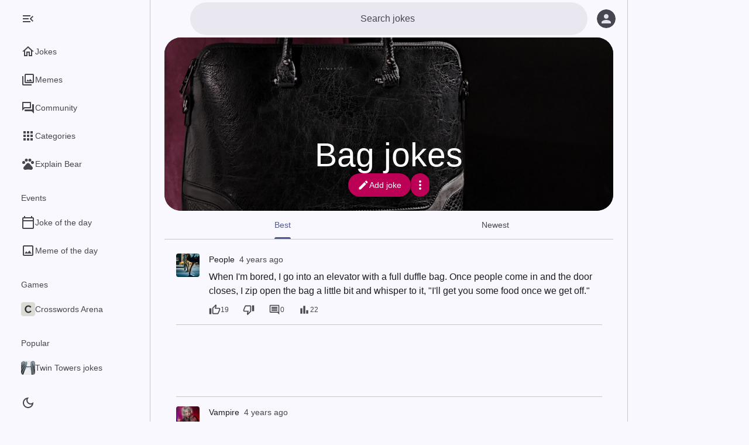

--- FILE ---
content_type: text/html; charset=utf-8
request_url: https://worstjokesever.com/bag
body_size: 27378
content:
<!DOCTYPE html><html lang="en" data-color-scheme="light" data-level="0" data-has-navigation-bar="true" data-navigation-rail-type="expanded"><head><meta charSet="utf-8"/><meta name="viewport" content="width=device-width,minimum-scale=1,initial-scale=1,viewport-fit=cover"/><link rel="preload" as="image" href="/crosswordsarena-icon.png"/><link rel="modulepreload" fetchPriority="low" href="https://cdn.worstjokesever.com/main-XZZ4PXAX.js"/><script async="" src="https://securepubads.g.doubleclick.net/tag/js/gpt.js"></script><script async="" src="https://www.googletagmanager.com/gtag/js?id=G-YSLG5TD2RX"></script><link rel="modulepreload" href="https://cdn.worstjokesever.com/translations.en-ALBMUW4S.js"/><link rel="modulepreload" href="https://cdn.worstjokesever.com/chunk-UNRMPGON.js"/><link rel="preconnect" href="https://images.unsplash.com" crossorigin=""/><link rel="dns-prefetch" href="https://images.unsplash.com" crossorigin=""/><link rel="manifest" href="/manifest.json"/><link rel="icon" type="image/svg+xml" href="/icon.svg"/><link rel="icon" type="image/png" href="/icon.png"/><link rel="apple-touch-icon" href="/icon-maskable.png"/><meta name="theme-color" content="#faf8ff" data-light-theme-color="#faf8ff" data-dark-theme-color="#121318"/><title>100+ Best Bag Jokes - Worst Jokes Ever</title><meta name="robots" content="all, max-image-preview:large"/><meta name="description" content="What&#x27;s in the bag? Terrible jokes! These are so mysterious, they&#x27;ll make you want to open it (or maybe just throw it away). Prepare for some surprises (and some disappointments)."/><link rel="canonical" href="https://worstjokesever.com/bag"/><meta property="og:title" content="Bag jokes"/><meta property="og:type" content="article"/><meta property="og:url" content="https://worstjokesever.com/bag"/><meta property="og:image" content="https://images.unsplash.com/photo-1546241183-0ed3f8a4a824"/><link rel="stylesheet" href="https://cdn.worstjokesever.com/main-4LMHQRUE.css"/><script>window.__CONFIG__ = {"hostname":"worstjokesever.com","name":"Worst Jokes Ever","analytics":{"trackingId":"G-YSLG5TD2RX"},"gpt":{"adUnitPath":"/66950634/worstjokesever.com"},"mgid":{"adId":"M284706ScriptRootC742404","adSrc":"https://jsc.mgid.com/w/o/worstjokesever.com.742404.js","siteId":"284706","widgetId":"1827415"},"features":["jokeOfTheDay"],"language":"en"};</script><script>"use strict";(()=>{window.gtag_enable_tcf_support=!0;window.dataLayer=window.dataLayer||[];var e=function(){window.dataLayer.push(arguments)};window.gtag=e;e("js",new Date);e("config",window.__CONFIG__.analytics.trackingId,{send_page_view:!1});var t="matchMedia"in window&&window.matchMedia("(prefers-color-scheme: dark)").matches?"dark":"light";e("event","prefers_color_scheme_dimension",{prefers_color_scheme:t,non_interaction:!0});var n=document.documentElement.getAttribute("data-color-scheme");e("event","color_scheme_dimension",{color_scheme:n,non_interaction:!0});})();
</script><script>"use strict";(()=>{var c,t=(c=window.matchMedia)!=null&&c.call(window,"(prefers-color-scheme: dark)").matches?"dark":"light",o=window.localStorage.getItem("colorScheme");o&&(t=o);document.documentElement.dataset.colorScheme=t;var e=document.documentElement.querySelector("meta[name=theme-color]");e.content=t==="dark"?e.dataset.darkThemeColor:e.dataset.lightThemeColor;})();
</script><script>"use strict";(()=>{function e(){try{let a=localStorage.getItem("navigationRailType");return a&&JSON.parse(a)==="collapsed"?"collapsed":"expanded"}catch(a){return"expanded"}}var t,i=(t=window.matchMedia)==null?void 0:t.call(window,"(min-width: 1240px)").matches;document.documentElement.dataset.navigationRailType=i?e():"collapsed";})();
</script><style></style></head><body><div id="root"><div class="layout layout--has-navigation layout--has-navigation-bar"><div class="layout__scrim"></div><div class="layout__navigation"><nav class="navigation-rail"><div class="navigation-rail__menu-button-container"><button title="Menu" class="icon-button icon-button--standard navigation-rail__menu-button" type="button"><svg height="24" viewBox="0 0 24 24" width="24"><path d="M3 18h18v-2H3v2zm0-5h18v-2H3v2zm0-7v2h18V6H3z"></path></svg><svg height="24" viewBox="0 0 24 24" width="24"><path d="M3,18h13v-2H3V18z M3,13h10v-2H3V13z M3,6v2h13V6H3z M21,15.59L17.42,12L21,8.41L19.59,7l-5,5l5,5L21,15.59z"></path></svg></button></div><div class="navigation-rail__content"><ul class="navigation-rail__list"><li class="navigation-rail-item"><a class="navigation-rail-item__link" href="/"><div class="navigation-rail-item__active-indicator"><svg height="24" viewBox="0 0 24 24" width="24"><path d="M12 5.69l5 4.5V18h-2v-6H9v6H7v-7.81l5-4.5M12 3L2 12h3v8h6v-6h2v6h6v-8h3L12 3z"></path></svg></div><div class="navigation-rail-item__label">Jokes</div></a></li><li class="navigation-rail-item"><a class="navigation-rail-item__link" href="/memes"><div class="navigation-rail-item__active-indicator"><svg height="24" viewBox="0 0 24 24" width="24"><path d="M20 4v12H8V4h12m0-2H8c-1.1 0-2 .9-2 2v12c0 1.1.9 2 2 2h12c1.1 0 2-.9 2-2V4c0-1.1-.9-2-2-2zm-8.5 9.67l1.69 2.26 2.48-3.1L19 15H9zM2 6v14c0 1.1.9 2 2 2h14v-2H4V6H2z"></path></svg></div><div class="navigation-rail-item__label">Memes</div></a></li><li class="navigation-rail-item"><a class="navigation-rail-item__link" href="/community"><div class="navigation-rail-item__active-indicator"><svg height="24" viewBox="0 0 24 24" width="24"><path d="M15 4v7H5.17L4 12.17V4h11m1-2H3c-.55 0-1 .45-1 1v14l4-4h10c.55 0 1-.45 1-1V3c0-.55-.45-1-1-1zm5 4h-2v9H6v2c0 .55.45 1 1 1h11l4 4V7c0-.55-.45-1-1-1z"></path></svg></div><div class="navigation-rail-item__label">Community</div></a></li><li class="navigation-rail-item"><a class="navigation-rail-item__link" href="/categories"><div class="navigation-rail-item__active-indicator"><svg height="24" viewBox="0 0 24 24" width="24"><path d="M4 8h4V4H4v4zm6 12h4v-4h-4v4zm-6 0h4v-4H4v4zm0-6h4v-4H4v4zm6 0h4v-4h-4v4zm6-10v4h4V4h-4zm-6 4h4V4h-4v4zm6 6h4v-4h-4v4zm0 6h4v-4h-4v4z"></path></svg></div><div class="navigation-rail-item__label">Categories</div></a></li><li class="navigation-rail-item"><a href="https://wtfbear.com/en" class="navigation-rail-item__link"><div class="navigation-rail-item__active-indicator"><svg height="24" viewBox="0 0 24 24" width="24"><circle cx="4.5" cy="9.5" r="2.5"></circle><circle cx="9" cy="5.5" r="2.5"></circle><circle cx="15" cy="5.5" r="2.5"></circle><circle cx="19.5" cy="9.5" r="2.5"></circle><path d="M17.34 14.86c-.87-1.02-1.6-1.89-2.48-2.91-.46-.54-1.05-1.08-1.75-1.32-.11-.04-.22-.07-.33-.09-.25-.04-.52-.04-.78-.04s-.53 0-.79.05c-.11.02-.22.05-.33.09-.7.24-1.28.78-1.75 1.32-.87 1.02-1.6 1.89-2.48 2.91-1.31 1.31-2.92 2.76-2.62 4.79.29 1.02 1.02 2.03 2.33 2.32.73.15 3.06-.44 5.54-.44h.18c2.48 0 4.81.58 5.54.44 1.31-.29 2.04-1.31 2.33-2.32.31-2.04-1.3-3.49-2.61-4.8z"></path></svg></div><div class="navigation-rail-item__label">Explain Bear</div></a></li></ul><div class="navigation-rail__secondary-content"><h3 class="navigation-rail__section-header">Events</h3><ul class="navigation-rail__list"><li class="navigation-rail-item"><a class="navigation-rail-item__link" href="/joke-of-the-day"><div class="navigation-rail-item__active-indicator"><svg height="24" viewBox="0 0 24 24" width="24"><path d="M20 3h-1V1h-2v2H7V1H5v2H4c-1.1 0-2 .9-2 2v16c0 1.1.9 2 2 2h16c1.1 0 2-.9 2-2V5c0-1.1-.9-2-2-2zm0 18H4V10h16v11zm0-13H4V5h16v3z"></path></svg></div><div class="navigation-rail-item__label">Joke of the day</div></a></li><li class="navigation-rail-item"><a class="navigation-rail-item__link" href="/meme-of-the-day"><div class="navigation-rail-item__active-indicator"><svg height="24" viewBox="0 0 24 24" width="24"><path d="M19 5v14H5V5h14m0-2H5c-1.1 0-2 .9-2 2v14c0 1.1.9 2 2 2h14c1.1 0 2-.9 2-2V5c0-1.1-.9-2-2-2zm-4.86 8.86l-3 3.87L9 13.14 6 17h12l-3.86-5.14z"></path></svg></div><div class="navigation-rail-item__label">Meme of the day</div></a></li></ul><h3 class="navigation-rail__section-header">Games</h3><ul class="navigation-rail__list"><li class="navigation-rail-item"><a href="https://crosswordsarena.com/en" class="navigation-rail-item__link"><div class="navigation-rail-item__active-indicator"><img src="/crosswordsarena-icon.png" alt="" width="24" height="24"/></div><div class="navigation-rail-item__label">Crosswords Arena</div></a></li></ul><h3 class="navigation-rail__section-header">Popular</h3><ul class="navigation-rail__list"><li class="navigation-rail-item"><a class="navigation-rail-item__link" href="/twin-towers"><div class="navigation-rail-item__active-indicator"><img alt="" height="24" loading="lazy" src="https://cdn.worstjokesever.com/i/t/24/1/1520038933211-3663745c0de8/twin-towers.png" srcSet="https://cdn.worstjokesever.com/i/t/24/2/1520038933211-3663745c0de8/twin-towers.png 2x" width="24"/></div><div class="navigation-rail-item__label">Twin Towers jokes</div></a></li><li class="navigation-rail-item"><a class="navigation-rail-item__link" href="/orphan"><div class="navigation-rail-item__active-indicator"><img alt="" height="24" loading="lazy" src="https://cdn.worstjokesever.com/i/t/24/1/1496321636205-47c719b3bf35/orphan.png" srcSet="https://cdn.worstjokesever.com/i/t/24/2/1496321636205-47c719b3bf35/orphan.png 2x" width="24"/></div><div class="navigation-rail-item__label">Orphan jokes</div></a></li><li class="navigation-rail-item"><a class="navigation-rail-item__link" href="/lesbian"><div class="navigation-rail-item__active-indicator"><img alt="" height="24" loading="lazy" src="https://cdn.worstjokesever.com/i/t/24/1/1522659536630-ce1b6286426f/lesbian.png" srcSet="https://cdn.worstjokesever.com/i/t/24/2/1522659536630-ce1b6286426f/lesbian.png 2x" width="24"/></div><div class="navigation-rail-item__label">Lesbian jokes</div></a></li><li class="navigation-rail-item"><a class="navigation-rail-item__link" href="/priest"><div class="navigation-rail-item__active-indicator"><img alt="" height="24" loading="lazy" src="https://cdn.worstjokesever.com/i/t/24/1/1474867985807-96ca17098cc9/priest.png" srcSet="https://cdn.worstjokesever.com/i/t/24/2/1474867985807-96ca17098cc9/priest.png 2x" width="24"/></div><div class="navigation-rail-item__label">Priest jokes</div></a></li><li class="navigation-rail-item"><a class="navigation-rail-item__link" href="/wheelchair"><div class="navigation-rail-item__active-indicator"><img alt="" height="24" loading="lazy" src="https://cdn.worstjokesever.com/i/t/24/1/1469573054742-64da3f2527fc/wheelchair.png" srcSet="https://cdn.worstjokesever.com/i/t/24/2/1469573054742-64da3f2527fc/wheelchair.png 2x" width="24"/></div><div class="navigation-rail-item__label">Wheelchair jokes</div></a></li><li class="navigation-rail-item"><a class="navigation-rail-item__link" href="/hairline"><div class="navigation-rail-item__active-indicator"><img alt="" height="24" loading="lazy" src="https://cdn.worstjokesever.com/i/t/24/1/1547037579-f0fc020ac3be/hairline.png" srcSet="https://cdn.worstjokesever.com/i/t/24/2/1547037579-f0fc020ac3be/hairline.png 2x" width="24"/></div><div class="navigation-rail-item__label">Hairline jokes</div></a></li><li class="navigation-rail-item"><a class="navigation-rail-item__link" href="/morbid-jokes"><div class="navigation-rail-item__active-indicator"><img alt="" height="24" loading="lazy" src="https://cdn.worstjokesever.com/i/t/24/1/1475001575989-8d02d2e6de0b/morbid-jokes.png" srcSet="https://cdn.worstjokesever.com/i/t/24/2/1475001575989-8d02d2e6de0b/morbid-jokes.png 2x" width="24"/></div><div class="navigation-rail-item__label">Morbid jokes</div></a></li><li class="navigation-rail-item"><a class="navigation-rail-item__link" href="/autism"><div class="navigation-rail-item__active-indicator"><img alt="" height="24" loading="lazy" src="https://cdn.worstjokesever.com/i/t/24/1/1495900593237-22dc861b231d/autism.png" srcSet="https://cdn.worstjokesever.com/i/t/24/2/1495900593237-22dc861b231d/autism.png 2x" width="24"/></div><div class="navigation-rail-item__label">Autism jokes</div></a></li><li class="navigation-rail-item"><a class="navigation-rail-item__link" href="/9-11-jokes"><div class="navigation-rail-item__active-indicator"><img alt="" height="24" loading="lazy" src="https://cdn.worstjokesever.com/i/t/24/1/1556299524-3f6dbd5cf231/9-11-jokes.png" srcSet="https://cdn.worstjokesever.com/i/t/24/2/1556299524-3f6dbd5cf231/9-11-jokes.png 2x" width="24"/></div><div class="navigation-rail-item__label">9/11 jokes jokes</div></a></li><li class="navigation-rail-item"><a class="navigation-rail-item__link" href="/flat"><div class="navigation-rail-item__active-indicator"><img alt="" height="24" loading="lazy" src="https://cdn.worstjokesever.com/i/t/24/1/1497238932193-904bf1749495/flat.png" srcSet="https://cdn.worstjokesever.com/i/t/24/2/1497238932193-904bf1749495/flat.png 2x" width="24"/></div><div class="navigation-rail-item__label">Flat jokes</div></a></li><li class="navigation-rail-item"><a class="navigation-rail-item__link" href="/incest"><div class="navigation-rail-item__active-indicator"><img alt="" height="24" loading="lazy" src="https://cdn.worstjokesever.com/i/t/24/1/1586349781438-39d0350a0c93/incest.png" srcSet="https://cdn.worstjokesever.com/i/t/24/2/1586349781438-39d0350a0c93/incest.png 2x" width="24"/></div><div class="navigation-rail-item__label">Incest jokes</div></a></li><li class="navigation-rail-item"><a class="navigation-rail-item__link" href="/hormone"><div class="navigation-rail-item__active-indicator"><img alt="" height="24" loading="lazy" src="https://cdn.worstjokesever.com/i/t/24/1/1576065435202-e0a7979b93e3/hormone.png" srcSet="https://cdn.worstjokesever.com/i/t/24/2/1576065435202-e0a7979b93e3/hormone.png 2x" width="24"/></div><div class="navigation-rail-item__label">Hormone jokes</div></a></li><li class="navigation-rail-item"><a class="navigation-rail-item__link" href="/stephen-hawking"><div class="navigation-rail-item__active-indicator"><img alt="" height="24" loading="lazy" src="https://cdn.worstjokesever.com/i/t/24/1/1464802686167-b939a6910659/stephen-hawking.png" srcSet="https://cdn.worstjokesever.com/i/t/24/2/1464802686167-b939a6910659/stephen-hawking.png 2x" width="24"/></div><div class="navigation-rail-item__label">Stephen Hawking jokes</div></a></li><li class="navigation-rail-item"><a class="navigation-rail-item__link" href="/mitosis"><div class="navigation-rail-item__active-indicator"><img alt="" height="24" loading="lazy" src="https://cdn.worstjokesever.com/i/t/24/1/1576086686350-2f5dba3ffeb3/mitosis.png" srcSet="https://cdn.worstjokesever.com/i/t/24/2/1576086686350-2f5dba3ffeb3/mitosis.png 2x" width="24"/></div><div class="navigation-rail-item__label">Mitosis jokes</div></a></li><li class="navigation-rail-item"><a class="navigation-rail-item__link" href="/indian"><div class="navigation-rail-item__active-indicator"><img alt="" height="24" loading="lazy" src="https://cdn.worstjokesever.com/i/t/24/1/1465197779420-a3e26bda1bfe/indian.png" srcSet="https://cdn.worstjokesever.com/i/t/24/2/1465197779420-a3e26bda1bfe/indian.png 2x" width="24"/></div><div class="navigation-rail-item__label">Indian jokes</div></a></li><li class="navigation-rail-item"><a class="navigation-rail-item__link" href="/sally"><div class="navigation-rail-item__active-indicator"><img alt="" height="24" loading="lazy" src="https://cdn.worstjokesever.com/i/t/24/1/1523170580195-af169bda35b2/sally.png" srcSet="https://cdn.worstjokesever.com/i/t/24/2/1523170580195-af169bda35b2/sally.png 2x" width="24"/></div><div class="navigation-rail-item__label">Sally jokes</div></a></li><li class="navigation-rail-item"><a class="navigation-rail-item__link" href="/chin"><div class="navigation-rail-item__active-indicator"><img alt="" height="24" loading="lazy" src="https://cdn.worstjokesever.com/i/t/24/1/1465658100656-b65268ea4c2e/chin.png" srcSet="https://cdn.worstjokesever.com/i/t/24/2/1465658100656-b65268ea4c2e/chin.png 2x" width="24"/></div><div class="navigation-rail-item__label">Chin jokes</div></a></li><li class="navigation-rail-item"><a class="navigation-rail-item__link" href="/prostitution"><div class="navigation-rail-item__active-indicator"><img alt="" height="24" loading="lazy" src="https://cdn.worstjokesever.com/i/tx/24/1/reserve/i0SaxRxgRQW47Q9uoPKw_IMG_7279b.jpg/prostitution.png" srcSet="https://cdn.worstjokesever.com/i/tx/24/2/reserve/i0SaxRxgRQW47Q9uoPKw_IMG_7279b.jpg/prostitution.png 2x" width="24"/></div><div class="navigation-rail-item__label">Prostitution jokes</div></a></li><li class="navigation-rail-item"><a class="navigation-rail-item__link" href="/cremation"><div class="navigation-rail-item__active-indicator"><img alt="" height="24" loading="lazy" src="https://cdn.worstjokesever.com/i/t/24/1/1675307090278-422d776595e6/cremation.png" srcSet="https://cdn.worstjokesever.com/i/t/24/2/1675307090278-422d776595e6/cremation.png 2x" width="24"/></div><div class="navigation-rail-item__label">Cremation jokes</div></a></li><li class="navigation-rail-item"><a class="navigation-rail-item__link" href="/kurt-cobain"><div class="navigation-rail-item__active-indicator"><img alt="" height="24" loading="lazy" src="https://cdn.worstjokesever.com/i/t/24/1/1613485930018-9718f90b524d/kurt-cobain.png" srcSet="https://cdn.worstjokesever.com/i/t/24/2/1613485930018-9718f90b524d/kurt-cobain.png 2x" width="24"/></div><div class="navigation-rail-item__label">Kurt Cobain jokes</div></a></li><li class="navigation-rail-item"><a class="navigation-rail-item__link" href="/categories"><div class="navigation-rail-item__active-indicator"><svg height="24" viewBox="0 0 24 24" width="24"><path d="M4 8h4V4H4v4zm6 12h4v-4h-4v4zm-6 0h4v-4H4v4zm0-6h4v-4H4v4zm6 0h4v-4h-4v4zm6-10v4h4V4h-4zm-6 4h4V4h-4v4zm6 6h4v-4h-4v4zm0 6h4v-4h-4v4z"></path></svg></div><div class="navigation-rail-item__label">All categories</div></a></li></ul><div class="navigation-rail__install-app-button-container"><ul class="navigation-rail__list"><li class="navigation-rail-item"><button type="button" class="navigation-rail-item__link"><div class="navigation-rail-item__active-indicator"><svg height="24" viewBox="0 0 24 24" width="24"><path d="M17,18H7V6h7V4H7V3h7V1.01L7,1C5.9,1,5,1.9,5,3v18c0,1.1,0.9,2,2,2h10c1.1,0,2-0.9,2-2v-5h-2V18z M17,21H7v-1h10V21z"></path><polygon points="18,14 23,9 21.59,7.59 19,10.17 19,3 17,3 17,10.17 14.41,7.59 13,9"></polygon></svg></div><div class="navigation-rail-item__label">Install app</div></button></li></ul></div><footer class="navigation-drawer-footer"><div class="navigation-drawer-footer__item"><a class="navigation-drawer-footer__link" href="/privacy.html" target="_blank" rel="noreferrer">Privacy</a></div><div class="navigation-drawer-footer__item"><a class="navigation-drawer-footer__link" href="/contact.html" target="_blank" rel="noreferrer">Contact</a></div><div class="navigation-drawer-footer__item"><button class="navigation-drawer-footer__link" type="button">Privacy options (GDPR)</button></div></footer></div></div><div class="navigation-rail__bottom-actions"><button class="color-scheme-button color-scheme-button--icon-only" type="button" title="Dark mode"><svg height="24" viewBox="0 0 24 24" width="24"><path d="M12,9c1.65,0,3,1.35,3,3s-1.35,3-3,3s-3-1.35-3-3S10.35,9,12,9 M12,7c-2.76,0-5,2.24-5,5s2.24,5,5,5s5-2.24,5-5 S14.76,7,12,7L12,7z M2,13l2,0c0.55,0,1-0.45,1-1s-0.45-1-1-1l-2,0c-0.55,0-1,0.45-1,1S1.45,13,2,13z M20,13l2,0c0.55,0,1-0.45,1-1 s-0.45-1-1-1l-2,0c-0.55,0-1,0.45-1,1S19.45,13,20,13z M11,2v2c0,0.55,0.45,1,1,1s1-0.45,1-1V2c0-0.55-0.45-1-1-1S11,1.45,11,2z M11,20v2c0,0.55,0.45,1,1,1s1-0.45,1-1v-2c0-0.55-0.45-1-1-1C11.45,19,11,19.45,11,20z M5.99,4.58c-0.39-0.39-1.03-0.39-1.41,0 c-0.39,0.39-0.39,1.03,0,1.41l1.06,1.06c0.39,0.39,1.03,0.39,1.41,0s0.39-1.03,0-1.41L5.99,4.58z M18.36,16.95 c-0.39-0.39-1.03-0.39-1.41,0c-0.39,0.39-0.39,1.03,0,1.41l1.06,1.06c0.39,0.39,1.03,0.39,1.41,0c0.39-0.39,0.39-1.03,0-1.41 L18.36,16.95z M19.42,5.99c0.39-0.39,0.39-1.03,0-1.41c-0.39-0.39-1.03-0.39-1.41,0l-1.06,1.06c-0.39,0.39-0.39,1.03,0,1.41 s1.03,0.39,1.41,0L19.42,5.99z M7.05,18.36c0.39-0.39,0.39-1.03,0-1.41c-0.39-0.39-1.03-0.39-1.41,0l-1.06,1.06 c-0.39,0.39-0.39,1.03,0,1.41s1.03,0.39,1.41,0L7.05,18.36z"></path></svg><svg height="24" viewBox="0 0 24 24" width="24"><path d="M9.37,5.51C9.19,6.15,9.1,6.82,9.1,7.5c0,4.08,3.32,7.4,7.4,7.4c0.68,0,1.35-0.09,1.99-0.27C17.45,17.19,14.93,19,12,19 c-3.86,0-7-3.14-7-7C5,9.07,6.81,6.55,9.37,5.51z M12,3c-4.97,0-9,4.03-9,9s4.03,9,9,9s9-4.03,9-9c0-0.46-0.04-0.92-0.1-1.36 c-0.98,1.37-2.58,2.26-4.4,2.26c-2.98,0-5.4-2.42-5.4-5.4c0-1.81,0.89-3.42,2.26-4.4C12.92,3.04,12.46,3,12,3L12,3z"></path></svg></button></div></nav></div><nav class="navigation-bar"><ul class="navigation-bar__list"><li class="navigation-bar-item"><a class="navigation-bar-item__link" href="/"><div class="navigation-bar-item__active-indicator"><svg height="24" viewBox="0 0 24 24" width="24"><path d="M12 5.69l5 4.5V18h-2v-6H9v6H7v-7.81l5-4.5M12 3L2 12h3v8h6v-6h2v6h6v-8h3L12 3z"></path></svg></div><div class="navigation-bar-item__label">Jokes</div></a></li><li class="navigation-bar-item"><a class="navigation-bar-item__link" href="/memes"><div class="navigation-bar-item__active-indicator"><svg height="24" viewBox="0 0 24 24" width="24"><path d="M20 4v12H8V4h12m0-2H8c-1.1 0-2 .9-2 2v12c0 1.1.9 2 2 2h12c1.1 0 2-.9 2-2V4c0-1.1-.9-2-2-2zm-8.5 9.67l1.69 2.26 2.48-3.1L19 15H9zM2 6v14c0 1.1.9 2 2 2h14v-2H4V6H2z"></path></svg></div><div class="navigation-bar-item__label">Memes</div></a></li><li class="navigation-bar-item"><a class="navigation-bar-item__link" href="/community"><div class="navigation-bar-item__active-indicator"><svg height="24" viewBox="0 0 24 24" width="24"><path d="M15 4v7H5.17L4 12.17V4h11m1-2H3c-.55 0-1 .45-1 1v14l4-4h10c.55 0 1-.45 1-1V3c0-.55-.45-1-1-1zm5 4h-2v9H6v2c0 .55.45 1 1 1h11l4 4V7c0-.55-.45-1-1-1z"></path></svg></div><div class="navigation-bar-item__label">Community</div></a></li></ul></nav><div class="layout__body"><div class="supporting-pane-layout"><div class="side-sheet"><div class="side-sheet__toolbar"></div><div class="side-sheet__content"><div class="sidebar-ad adslot"><div id="google-pub-ad-placeholder-102" data-pub-ad-placeholder="102"></div></div></div></div><div class="supporting-pane-layout__content"><header class="app-bar app-bar--search"><div class="app-bar__leading-button-container"><button title="Menu" class="icon-button icon-button--standard" type="button"><svg height="24" viewBox="0 0 24 24" width="24"><path d="M3 18h18v-2H3v2zm0-5h18v-2H3v2zm0-7v2h18V6H3z"></path></svg></button></div><div class="app-bar__content"><div class="search"><div class="search__container" tabindex="-1"><form autoComplete="off" class="search__form" action="/search"><div class="search__leading-button-container"><button class="icon-button icon-button--standard" type="button"><svg height="24" viewBox="0 0 24 24" width="24"><title>Back</title><path d="M20 11H7.83l5.59-5.59L12 4l-8 8 8 8 1.41-1.41L7.83 13H20v-2z"></path></svg></button></div><div class="search__input-container"><input class="search__input" placeholder="Search jokes" type="search" autoCorrect="off" name="q" value=""/></div></form></div></div></div><div class="app-bar__trailing-buttons-container"><button aria-label="Log in" title="Log in" class="icon-button icon-button--standard app-bar__user-button app-bar__user-button--not-logged-in" type="button"><svg class="avatar avatar--anonymous" width="32" height="32" aria-hidden="true" viewBox="0 0 24 24"><circle cx="12" cy="12" r="12"></circle><path transform="translate(12, 12) scale(0.75) translate(-12, -12)" d="M12 12c2.21 0 4-1.79 4-4s-1.79-4-4-4-4 1.79-4 4 1.79 4 4 4zm0 2c-2.67 0-8 1.34-8 4v2h16v-2c0-2.66-5.33-4-8-4z"></path></svg></button></div></header><main class="category-page" itemScope="" itemType="https://schema.org/WebPage"><meta itemProp="url" content="https://worstjokesever.com/bag"/><div class="breadcrumb-list" itemProp="breadcrumb" itemScope="" itemType="https://schema.org/BreadcrumbList"><div itemProp="itemListElement" itemScope="" itemType="https://schema.org/ListItem"><meta itemProp="item" content="https://worstjokesever.com"/><meta itemProp="name" content="Jokes"/><meta itemProp="position" content="1"/></div><div itemProp="itemListElement" itemScope="" itemType="https://schema.org/ListItem"><meta itemProp="item" content="https://worstjokesever.com/bag"/><meta itemProp="name" content="Bag"/><meta itemProp="position" content="2"/></div></div><article class="category-page__container" itemProp="mainEntity" itemScope="" itemType="https://schema.org/Article"><header class="header"><div class="hero"><div class="hero__image"><picture><source media="(min-width: 1240px)" srcSet="https://images.unsplash.com/photo-1546241183-0ed3f8a4a824?w=1920&amp;h=1080&amp;fit=crop&amp;auto=format,compress&amp;q=25&amp;dpr=2 2x, https://images.unsplash.com/photo-1546241183-0ed3f8a4a824?w=1920&amp;h=1080&amp;fit=crop&amp;auto=format,compress&amp;q=40"/><source media="(min-width: 600px)" srcSet="https://images.unsplash.com/photo-1546241183-0ed3f8a4a824?w=1280&amp;h=720&amp;fit=crop&amp;auto=format,compress&amp;q=25&amp;dpr=2 2x, https://images.unsplash.com/photo-1546241183-0ed3f8a4a824?w=1280&amp;h=720&amp;fit=crop&amp;auto=format,compress&amp;q=40"/><img srcSet="https://images.unsplash.com/photo-1546241183-0ed3f8a4a824?w=640&amp;h=360&amp;fit=crop&amp;auto=format,compress&amp;q=25&amp;dpr=2 2x" src="https://images.unsplash.com/photo-1546241183-0ed3f8a4a824?w=640&amp;h=360&amp;fit=crop&amp;auto=format,compress&amp;q=40" alt="Bag" itemProp="image"/></picture></div><div class="hero__container"><h1 class="hero__title" data-speakable="" itemProp="headline">Bag jokes</h1><ul class="hero__actions"><li><a class="hero-contained-button" rel="nofollow" href="/bag/submit-joke"><svg height="24" viewBox="0 0 24 24" width="24"><path d="M3 17.25V21h3.75L17.81 9.94l-3.75-3.75L3 17.25zM20.71 7.04c.39-.39.39-1.02 0-1.41l-2.34-2.34c-.39-.39-1.02-.39-1.41 0l-1.83 1.83 3.75 3.75 1.83-1.83z"></path></svg>Add joke</a></li><li><button title="More" class="icon-button icon-button--narrow" type="button"><svg height="24" viewBox="0 0 24 24" width="24"><path d="M12 8c1.1 0 2-.9 2-2s-.9-2-2-2-2 .9-2 2 .9 2 2 2zm0 2c-1.1 0-2 .9-2 2s.9 2 2 2 2-.9 2-2-.9-2-2-2zm0 6c-1.1 0-2 .9-2 2s.9 2 2 2 2-.9 2-2-.9-2-2-2z"></path></svg></button></li></ul></div></div><div class="header-toolbar"><nav class="header-toolbar__navigation"><ul class="tabs tabs--primary tabs--scrollable"><li class="tab tab--active"><a class="tab__container" href="/bag"><div class="tab__label"><div class="tab__text">Best</div></div></a></li><li class="tab"><a class="tab__container" href="/bag/new"><div class="tab__label"><div class="tab__text">Newest</div></div></a></li></ul></nav></div></header><meta itemProp="image" content="https://images.unsplash.com/photo-1546241183-0ed3f8a4a824"/><div itemProp="author" itemScope="" itemType="https://schema.org/Organization"><meta itemProp="name" content="Worst Jokes Ever"/><meta itemProp="url" content="https://worstjokesever.com/"/></div><div itemProp="speakable" itemScope="" itemType="https://schema.org/SpeakableSpecification"><meta itemProp="cssSelector" content="[data-speakable]"/></div><div class="feed feed--standard"><div class="feed__container"><article id="608833bdeccd25122cb24e06" class="post post--small post--standard feed__item feed__item--standard" itemProp="hasPart" itemScope="" itemType="https://schema.org/SocialMediaPosting"><meta itemProp="headline" content="The Duffle Bag in the Elevator"/><meta itemProp="url" content="https://worstjokesever.com/jokes/p/the-duffle-bag-in-the-elevator"/><meta itemProp="mainEntityOfPage" content="https://worstjokesever.com/jokes/p/the-duffle-bag-in-the-elevator"/><div class="post__meta" itemProp="author" itemScope="" itemType="https://schema.org/Person"><meta itemProp="name" content="TheArsonist"/><meta itemProp="url" content="https://worstjokesever.com/~TheArsonist"/></div><div class="post__avatar"><a class="category-image-link" role="presentation" tabindex="-1" href="/people"><img class="category-image-link__image" alt="" height="40" loading="lazy" src="https://cdn.worstjokesever.com/i/t/40/1/1475765089311-00fecd44cb1f/people.png" srcSet="https://cdn.worstjokesever.com/i/t/40/2/1475765089311-00fecd44cb1f/people.png 2x" width="40"/></a></div><header class="post__header"><div class="post__header-container"><h2 class="post__header-item"><a class="post__link" href="/people">People</a></h2><div class="post__header-item post__header-item--date"><a class="post__link" href="/jokes/p/the-duffle-bag-in-the-elevator"><time itemProp="dateCreated datePublished" dateTime="2021-04-27T15:54:37.283Z">4 years ago</time></a></div></div></header><section class="post__content"><div class="post__text" data-speakable="" itemProp="text"><p>When I&#x27;m bored, I go into an elevator with a full duffle bag. Once people come in and the door closes, I zip open the bag a little bit and whisper to it, &quot;I&#x27;ll get you some food once we get off.&quot;</p></div></section><footer class="post__footer"><menu class="post__actions"><li><button class="button button--standard button--xsmall post__button" aria-label="19 likes" itemProp="interactionStatistic" itemType="https://schema.org/InteractionCounter" itemScope="" title="Like" type="button"><svg height="24" viewBox="0 0 24 24" width="24"><path d="M9 21h9c.83 0 1.54-.5 1.84-1.22l3.02-7.05c.09-.23.14-.47.14-.73v-2c0-1.1-.9-2-2-2h-6.31l.95-4.57.03-.32c0-.41-.17-.79-.44-1.06L14.17 1 7.58 7.59C7.22 7.95 7 8.45 7 9v10c0 1.1.9 2 2 2zM9 9l4.34-4.34L12 10h9v2l-3 7H9V9zM1 9h4v12H1z"></path></svg><span itemProp="userInteractionCount" data-nosnippet="">19</span><meta itemProp="interactionType" content="https://schema.org/LikeAction"/></button></li><li><button class="button button--standard button--xsmall post__button" aria-label="Dislike" title="Dislike" type="button"><svg height="24" viewBox="0 0 24 24" width="24"><path d="M15 3H6c-.83 0-1.54.5-1.84 1.22l-3.02 7.05c-.09.23-.14.47-.14.73v2c0 1.1.9 2 2 2h6.31l-.95 4.57-.03.32c0 .41.17.79.44 1.06L9.83 23l6.59-6.59c.36-.36.58-.86.58-1.41V5c0-1.1-.9-2-2-2zm0 12l-4.34 4.34L12 14H3v-2l3-7h9v10zm4-12h4v12h-4z"></path></svg></button></li><li><a class="button button--standard button--xsmall post__button" aria-label="0 comments" itemProp="interactionStatistic" itemType="https://schema.org/InteractionCounter" itemScope="" title="Comments" href="/jokes/p/the-duffle-bag-in-the-elevator"><svg height="24" viewBox="0 0 24 24" width="24"><path d="M21.99 4c0-1.1-.89-2-1.99-2H4c-1.1 0-2 .9-2 2v12c0 1.1.9 2 2 2h14l4 4-.01-18zM20 4v13.17L18.83 16H4V4h16zM6 12h12v2H6zm0-3h12v2H6zm0-3h12v2H6z"></path></svg><span itemProp="userInteractionCount" data-nosnippet="">0</span><meta itemProp="interactionType" content="https://schema.org/CommentAction"/></a></li><li><button class="button button--standard button--xsmall post__button" title="Views" type="button"><svg height="24" viewBox="0 0 24 24" width="24"><rect height="11" width="4" x="4" y="9"></rect><rect height="7" width="4" x="16" y="13"></rect><rect height="16" width="4" x="10" y="4"></rect></svg><span data-nosnippet="">22</span></button></li><li class="post__more-button-container"><button aria-label="More" class="icon-button icon-button--standard icon-button--xsmall icon-button--narrow post__button" type="button"><svg height="24" viewBox="0 0 24 24" width="24"><path d="M12 8c1.1 0 2-.9 2-2s-.9-2-2-2-2 .9-2 2 .9 2 2 2zm0 2c-1.1 0-2 .9-2 2s.9 2 2 2 2-.9 2-2-.9-2-2-2zm0 6c-1.1 0-2 .9-2 2s.9 2 2 2 2-.9 2-2-.9-2-2-2z"></path></svg></button></li></menu></footer></article><div class="in-feed-ad in-feed-ad--illustrated adslot"><div class="in-feed-ad__container"><div id="google-pub-ad-placeholder-103" data-pub-ad-placeholder="103"></div></div></div><article id="61727a0a23ae887eb125829e" class="post post--small post--standard feed__item feed__item--standard" itemProp="hasPart" itemScope="" itemType="https://schema.org/SocialMediaPosting"><meta itemProp="headline" content="Vampires and Zombies With Candy"/><meta itemProp="url" content="https://worstjokesever.com/jokes/p/vampires-and-zombies-with-candy"/><meta itemProp="mainEntityOfPage" content="https://worstjokesever.com/jokes/p/vampires-and-zombies-with-candy"/><div class="post__meta" itemProp="author" itemScope="" itemType="https://schema.org/Person"><meta itemProp="name" content="pro joker"/><meta itemProp="url" content="https://worstjokesever.com/~pro%20joker"/></div><div class="post__avatar"><a class="category-image-link" role="presentation" tabindex="-1" href="/vampire"><img class="category-image-link__image" alt="" height="40" loading="lazy" src="https://cdn.worstjokesever.com/i/t/40/1/1590820846177-a65b59cb1b00/vampire.png" srcSet="https://cdn.worstjokesever.com/i/t/40/2/1590820846177-a65b59cb1b00/vampire.png 2x" width="40"/></a></div><header class="post__header"><div class="post__header-container"><h2 class="post__header-item"><a class="post__link" href="/vampire">Vampire</a></h2><div class="post__header-item post__header-item--date"><a class="post__link" href="/jokes/p/vampires-and-zombies-with-candy"><time itemProp="dateCreated datePublished" dateTime="2021-10-22T08:44:58.443Z">4 years ago</time></a></div></div></header><section class="post__content"><div class="post__text" data-speakable="" itemProp="text"><p>I killed 5 zombies and stabbed a vampire with a steak, and then I started to wonder why they were carrying bags of candy.</p></div></section><footer class="post__footer"><menu class="post__actions"><li><button class="button button--standard button--xsmall post__button" aria-label="10 likes" itemProp="interactionStatistic" itemType="https://schema.org/InteractionCounter" itemScope="" title="Like" type="button"><svg height="24" viewBox="0 0 24 24" width="24"><path d="M9 21h9c.83 0 1.54-.5 1.84-1.22l3.02-7.05c.09-.23.14-.47.14-.73v-2c0-1.1-.9-2-2-2h-6.31l.95-4.57.03-.32c0-.41-.17-.79-.44-1.06L14.17 1 7.58 7.59C7.22 7.95 7 8.45 7 9v10c0 1.1.9 2 2 2zM9 9l4.34-4.34L12 10h9v2l-3 7H9V9zM1 9h4v12H1z"></path></svg><span itemProp="userInteractionCount" data-nosnippet="">10</span><meta itemProp="interactionType" content="https://schema.org/LikeAction"/></button></li><li><button class="button button--standard button--xsmall post__button" aria-label="Dislike" title="Dislike" type="button"><svg height="24" viewBox="0 0 24 24" width="24"><path d="M15 3H6c-.83 0-1.54.5-1.84 1.22l-3.02 7.05c-.09.23-.14.47-.14.73v2c0 1.1.9 2 2 2h6.31l-.95 4.57-.03.32c0 .41.17.79.44 1.06L9.83 23l6.59-6.59c.36-.36.58-.86.58-1.41V5c0-1.1-.9-2-2-2zm0 12l-4.34 4.34L12 14H3v-2l3-7h9v10zm4-12h4v12h-4z"></path></svg></button></li><li><a class="button button--standard button--xsmall post__button" aria-label="0 comments" itemProp="interactionStatistic" itemType="https://schema.org/InteractionCounter" itemScope="" title="Comments" href="/jokes/p/vampires-and-zombies-with-candy"><svg height="24" viewBox="0 0 24 24" width="24"><path d="M21.99 4c0-1.1-.89-2-1.99-2H4c-1.1 0-2 .9-2 2v12c0 1.1.9 2 2 2h14l4 4-.01-18zM20 4v13.17L18.83 16H4V4h16zM6 12h12v2H6zm0-3h12v2H6zm0-3h12v2H6z"></path></svg><span itemProp="userInteractionCount" data-nosnippet="">0</span><meta itemProp="interactionType" content="https://schema.org/CommentAction"/></a></li><li><button class="button button--standard button--xsmall post__button" title="Views" type="button"><svg height="24" viewBox="0 0 24 24" width="24"><rect height="11" width="4" x="4" y="9"></rect><rect height="7" width="4" x="16" y="13"></rect><rect height="16" width="4" x="10" y="4"></rect></svg><span data-nosnippet="">4</span></button></li><li class="post__more-button-container"><button aria-label="More" class="icon-button icon-button--standard icon-button--xsmall icon-button--narrow post__button" type="button"><svg height="24" viewBox="0 0 24 24" width="24"><path d="M12 8c1.1 0 2-.9 2-2s-.9-2-2-2-2 .9-2 2 .9 2 2 2zm0 2c-1.1 0-2 .9-2 2s.9 2 2 2 2-.9 2-2-.9-2-2-2zm0 6c-1.1 0-2 .9-2 2s.9 2 2 2 2-.9 2-2-.9-2-2-2z"></path></svg></button></li></menu></footer></article><article id="5a8de19e86b3682484073208" class="post post--small post--standard feed__item feed__item--standard" itemProp="hasPart" itemScope="" itemType="https://schema.org/SocialMediaPosting"><meta itemProp="headline" content="The Clever Student"/><meta itemProp="url" content="https://worstjokesever.com/jokes/p/the-clever-student"/><meta itemProp="mainEntityOfPage" content="https://worstjokesever.com/jokes/p/the-clever-student"/><div class="post__meta" itemProp="author" itemScope="" itemType="https://schema.org/Person"><meta itemProp="name" content="Anonymous"/><meta itemProp="url" content="https://worstjokesever.com/~Anonymous"/></div><div class="post__avatar"><a class="category-image-link" role="presentation" tabindex="-1" href="/school"><img class="category-image-link__image" alt="" height="40" loading="lazy" src="https://cdn.worstjokesever.com/i/t/40/1/1453733190371-0a9bedd82893/school.png" srcSet="https://cdn.worstjokesever.com/i/t/40/2/1453733190371-0a9bedd82893/school.png 2x" width="40"/></a></div><header class="post__header"><div class="post__header-container"><h2 class="post__header-item"><a class="post__link" href="/school">School</a></h2><div class="post__header-item post__header-item--date"><a class="post__link" href="/jokes/p/the-clever-student"><time itemProp="dateCreated datePublished" dateTime="2018-02-21T21:16:14.026Z">7 years ago</time></a></div></div></header><section class="post__content"><div class="post__text" data-speakable="" itemProp="text"><p>A teacher says to her class one day, &quot;Whoever answers my next question can go home.&quot;</p><p>A boy throws his bag out the window.</p><p>The teacher asks, &quot;Who just threw that?&quot;</p><p>The boy says, &quot;Me! I&#x27;m going home now.&quot;</p></div></section><footer class="post__footer"><menu class="post__actions"><li><button class="button button--standard button--xsmall post__button" aria-label="438 likes" itemProp="interactionStatistic" itemType="https://schema.org/InteractionCounter" itemScope="" title="Like" type="button"><svg height="24" viewBox="0 0 24 24" width="24"><path d="M9 21h9c.83 0 1.54-.5 1.84-1.22l3.02-7.05c.09-.23.14-.47.14-.73v-2c0-1.1-.9-2-2-2h-6.31l.95-4.57.03-.32c0-.41-.17-.79-.44-1.06L14.17 1 7.58 7.59C7.22 7.95 7 8.45 7 9v10c0 1.1.9 2 2 2zM9 9l4.34-4.34L12 10h9v2l-3 7H9V9zM1 9h4v12H1z"></path></svg><span itemProp="userInteractionCount" data-nosnippet="">438</span><meta itemProp="interactionType" content="https://schema.org/LikeAction"/></button></li><li><button class="button button--standard button--xsmall post__button" aria-label="Dislike" title="Dislike" type="button"><svg height="24" viewBox="0 0 24 24" width="24"><path d="M15 3H6c-.83 0-1.54.5-1.84 1.22l-3.02 7.05c-.09.23-.14.47-.14.73v2c0 1.1.9 2 2 2h6.31l-.95 4.57-.03.32c0 .41.17.79.44 1.06L9.83 23l6.59-6.59c.36-.36.58-.86.58-1.41V5c0-1.1-.9-2-2-2zm0 12l-4.34 4.34L12 14H3v-2l3-7h9v10zm4-12h4v12h-4z"></path></svg></button></li><li><a class="button button--standard button--xsmall post__button" aria-label="6 comments" itemProp="interactionStatistic" itemType="https://schema.org/InteractionCounter" itemScope="" title="Comments" href="/jokes/p/the-clever-student"><svg height="24" viewBox="0 0 24 24" width="24"><path d="M21.99 4c0-1.1-.89-2-1.99-2H4c-1.1 0-2 .9-2 2v12c0 1.1.9 2 2 2h14l4 4-.01-18zM20 4v13.17L18.83 16H4V4h16zM6 12h12v2H6zm0-3h12v2H6zm0-3h12v2H6z"></path></svg><span itemProp="userInteractionCount" data-nosnippet="">6</span><meta itemProp="interactionType" content="https://schema.org/CommentAction"/></a></li><li><button class="button button--standard button--xsmall post__button" title="Views" type="button"><svg height="24" viewBox="0 0 24 24" width="24"><rect height="11" width="4" x="4" y="9"></rect><rect height="7" width="4" x="16" y="13"></rect><rect height="16" width="4" x="10" y="4"></rect></svg><span data-nosnippet="">25</span></button></li><li class="post__more-button-container"><button aria-label="More" class="icon-button icon-button--standard icon-button--xsmall icon-button--narrow post__button" type="button"><svg height="24" viewBox="0 0 24 24" width="24"><path d="M12 8c1.1 0 2-.9 2-2s-.9-2-2-2-2 .9-2 2 .9 2 2 2zm0 2c-1.1 0-2 .9-2 2s.9 2 2 2 2-.9 2-2-.9-2-2-2zm0 6c-1.1 0-2 .9-2 2s.9 2 2 2 2-.9 2-2-.9-2-2-2z"></path></svg></button></li></menu></footer></article><article id="5c260e4f51c618411391f96f" class="post post--small post--standard feed__item feed__item--standard" itemProp="hasPart" itemScope="" itemType="https://schema.org/SocialMediaPosting"><meta itemProp="headline" content="Orphan&#x27;s Chip Benefit"/><meta itemProp="url" content="https://worstjokesever.com/jokes/p/orphan-s-chip-benefit"/><meta itemProp="mainEntityOfPage" content="https://worstjokesever.com/jokes/p/orphan-s-chip-benefit"/><div class="post__meta" itemProp="author" itemScope="" itemType="https://schema.org/Person"><meta itemProp="name" content="Anonymous"/><meta itemProp="url" content="https://worstjokesever.com/~Anonymous"/></div><div class="post__avatar"><a class="category-image-link" role="presentation" tabindex="-1" href="/orphan"><img class="category-image-link__image" alt="" height="40" loading="lazy" src="https://cdn.worstjokesever.com/i/t/40/1/1496321636205-47c719b3bf35/orphan.png" srcSet="https://cdn.worstjokesever.com/i/t/40/2/1496321636205-47c719b3bf35/orphan.png 2x" width="40"/></a></div><header class="post__header"><div class="post__header-container"><h2 class="post__header-item"><a class="post__link" href="/orphan">Orphan</a></h2><div class="post__header-item post__header-item--date"><a class="post__link" href="/jokes/p/orphan-s-chip-benefit"><time itemProp="dateCreated datePublished" dateTime="2018-12-28T11:51:43.345Z">7 years ago</time></a></div></div></header><section class="post__content"><div class="post__text" data-speakable="" itemProp="text"><p>There is an upside to being an orphan. Every bag of chips is family size.</p></div></section><footer class="post__footer"><menu class="post__actions"><li><button class="button button--standard button--xsmall post__button" aria-label="1067 likes" itemProp="interactionStatistic" itemType="https://schema.org/InteractionCounter" itemScope="" title="Like" type="button"><svg height="24" viewBox="0 0 24 24" width="24"><path d="M9 21h9c.83 0 1.54-.5 1.84-1.22l3.02-7.05c.09-.23.14-.47.14-.73v-2c0-1.1-.9-2-2-2h-6.31l.95-4.57.03-.32c0-.41-.17-.79-.44-1.06L14.17 1 7.58 7.59C7.22 7.95 7 8.45 7 9v10c0 1.1.9 2 2 2zM9 9l4.34-4.34L12 10h9v2l-3 7H9V9zM1 9h4v12H1z"></path></svg><span itemProp="userInteractionCount" data-nosnippet="">1067</span><meta itemProp="interactionType" content="https://schema.org/LikeAction"/></button></li><li><button class="button button--standard button--xsmall post__button" aria-label="Dislike" title="Dislike" type="button"><svg height="24" viewBox="0 0 24 24" width="24"><path d="M15 3H6c-.83 0-1.54.5-1.84 1.22l-3.02 7.05c-.09.23-.14.47-.14.73v2c0 1.1.9 2 2 2h6.31l-.95 4.57-.03.32c0 .41.17.79.44 1.06L9.83 23l6.59-6.59c.36-.36.58-.86.58-1.41V5c0-1.1-.9-2-2-2zm0 12l-4.34 4.34L12 14H3v-2l3-7h9v10zm4-12h4v12h-4z"></path></svg></button></li><li><a class="button button--standard button--xsmall post__button" aria-label="22 comments" itemProp="interactionStatistic" itemType="https://schema.org/InteractionCounter" itemScope="" title="Comments" href="/jokes/p/orphan-s-chip-benefit"><svg height="24" viewBox="0 0 24 24" width="24"><path d="M21.99 4c0-1.1-.89-2-1.99-2H4c-1.1 0-2 .9-2 2v12c0 1.1.9 2 2 2h14l4 4-.01-18zM20 4v13.17L18.83 16H4V4h16zM6 12h12v2H6zm0-3h12v2H6zm0-3h12v2H6z"></path></svg><span itemProp="userInteractionCount" data-nosnippet="">22</span><meta itemProp="interactionType" content="https://schema.org/CommentAction"/></a></li><li><button class="button button--standard button--xsmall post__button" title="Views" type="button"><svg height="24" viewBox="0 0 24 24" width="24"><rect height="11" width="4" x="4" y="9"></rect><rect height="7" width="4" x="16" y="13"></rect><rect height="16" width="4" x="10" y="4"></rect></svg><span data-nosnippet="">595</span></button></li><li class="post__more-button-container"><button aria-label="More" class="icon-button icon-button--standard icon-button--xsmall icon-button--narrow post__button" type="button"><svg height="24" viewBox="0 0 24 24" width="24"><path d="M12 8c1.1 0 2-.9 2-2s-.9-2-2-2-2 .9-2 2 .9 2 2 2zm0 2c-1.1 0-2 .9-2 2s.9 2 2 2 2-.9 2-2-.9-2-2-2zm0 6c-1.1 0-2 .9-2 2s.9 2 2 2 2-.9 2-2-.9-2-2-2z"></path></svg></button></li></menu></footer></article><div class="in-feed-ad in-feed-ad--illustrated in-feed-ad--odd adslot"><div class="in-feed-ad__container"><div id="google-pub-ad-placeholder-104" data-pub-ad-placeholder="104"></div></div></div><article id="647eb63bf7f27aa71c44c285" class="post post--small post--standard feed__item feed__item--standard" itemProp="hasPart" itemScope="" itemType="https://schema.org/SocialMediaPosting"><meta itemProp="headline" content="Sleeping Bag Candy Bar"/><meta itemProp="url" content="https://worstjokesever.com/jokes/p/sleeping-bag-candy-bar"/><meta itemProp="mainEntityOfPage" content="https://worstjokesever.com/jokes/p/sleeping-bag-candy-bar"/><div class="post__meta" itemProp="author" itemScope="" itemType="https://schema.org/Person"><meta itemProp="name" content="Dark"/><meta itemProp="url" content="https://worstjokesever.com/~Dark"/></div><div class="post__avatar"><a class="category-image-link" role="presentation" tabindex="-1" href="/kit-kat"><img class="category-image-link__image" alt="" height="40" loading="lazy" src="https://cdn.worstjokesever.com/i/t/40/1/1654259533392-feb217affde1/kit-kat.png" srcSet="https://cdn.worstjokesever.com/i/t/40/2/1654259533392-feb217affde1/kit-kat.png 2x" width="40"/></a></div><header class="post__header"><div class="post__header-container"><h2 class="post__header-item"><a class="post__link" href="/kit-kat">Kit Kat</a></h2><div class="post__header-item post__header-item--date"><a class="post__link" href="/jokes/p/sleeping-bag-candy-bar"><time itemProp="dateCreated datePublished" dateTime="2023-06-06T04:29:47.021Z">2 years ago</time></a></div></div></header><section class="post__content"><div class="post__text" data-speakable="" itemProp="text"><p>⚠️I’m not racist it’s just a joke⚠️</p><p>What do you call four black ppl in a sleeping bag?</p><p>A Kit Kat</p></div></section><footer class="post__footer"><menu class="post__actions"><li><button class="button button--standard button--xsmall post__button" aria-label="16 likes" itemProp="interactionStatistic" itemType="https://schema.org/InteractionCounter" itemScope="" title="Like" type="button"><svg height="24" viewBox="0 0 24 24" width="24"><path d="M9 21h9c.83 0 1.54-.5 1.84-1.22l3.02-7.05c.09-.23.14-.47.14-.73v-2c0-1.1-.9-2-2-2h-6.31l.95-4.57.03-.32c0-.41-.17-.79-.44-1.06L14.17 1 7.58 7.59C7.22 7.95 7 8.45 7 9v10c0 1.1.9 2 2 2zM9 9l4.34-4.34L12 10h9v2l-3 7H9V9zM1 9h4v12H1z"></path></svg><span itemProp="userInteractionCount" data-nosnippet="">16</span><meta itemProp="interactionType" content="https://schema.org/LikeAction"/></button></li><li><button class="button button--standard button--xsmall post__button" aria-label="Dislike" title="Dislike" type="button"><svg height="24" viewBox="0 0 24 24" width="24"><path d="M15 3H6c-.83 0-1.54.5-1.84 1.22l-3.02 7.05c-.09.23-.14.47-.14.73v2c0 1.1.9 2 2 2h6.31l-.95 4.57-.03.32c0 .41.17.79.44 1.06L9.83 23l6.59-6.59c.36-.36.58-.86.58-1.41V5c0-1.1-.9-2-2-2zm0 12l-4.34 4.34L12 14H3v-2l3-7h9v10zm4-12h4v12h-4z"></path></svg></button></li><li><a class="button button--standard button--xsmall post__button" aria-label="1 comment" itemProp="interactionStatistic" itemType="https://schema.org/InteractionCounter" itemScope="" title="Comments" href="/jokes/p/sleeping-bag-candy-bar"><svg height="24" viewBox="0 0 24 24" width="24"><path d="M21.99 4c0-1.1-.89-2-1.99-2H4c-1.1 0-2 .9-2 2v12c0 1.1.9 2 2 2h14l4 4-.01-18zM20 4v13.17L18.83 16H4V4h16zM6 12h12v2H6zm0-3h12v2H6zm0-3h12v2H6z"></path></svg><span itemProp="userInteractionCount" data-nosnippet="">1</span><meta itemProp="interactionType" content="https://schema.org/CommentAction"/></a></li><li><button class="button button--standard button--xsmall post__button" title="Views" type="button"><svg height="24" viewBox="0 0 24 24" width="24"><rect height="11" width="4" x="4" y="9"></rect><rect height="7" width="4" x="16" y="13"></rect><rect height="16" width="4" x="10" y="4"></rect></svg><span data-nosnippet="">83</span></button></li><li class="post__more-button-container"><button aria-label="More" class="icon-button icon-button--standard icon-button--xsmall icon-button--narrow post__button" type="button"><svg height="24" viewBox="0 0 24 24" width="24"><path d="M12 8c1.1 0 2-.9 2-2s-.9-2-2-2-2 .9-2 2 .9 2 2 2zm0 2c-1.1 0-2 .9-2 2s.9 2 2 2 2-.9 2-2-.9-2-2-2zm0 6c-1.1 0-2 .9-2 2s.9 2 2 2 2-.9 2-2-.9-2-2-2z"></path></svg></button></li></menu></footer></article><section class="feed-section"><h2 class="feed-section__title">Memes</h2><div class="feed-section__container"><div class="feed-section__posts"><article id="64248ed764cea5c507435d53" class="post post--flexible post--standard feed__item feed__item--standard" itemProp="hasPart" itemScope="" itemType="https://schema.org/SocialMediaPosting"><meta itemProp="headline" content="Sugar or Not?"/><meta itemProp="url" content="https://worstjokesever.com/memes/p/sugar-or-not"/><meta itemProp="mainEntityOfPage" content="https://worstjokesever.com/memes/p/sugar-or-not"/><div class="post__meta" itemProp="author" itemScope="" itemType="https://schema.org/Person"><meta itemProp="name" content="Jenny 😂"/><meta itemProp="url" content="https://worstjokesever.com/@jenny%F0%9F%98%82"/></div><div class="post__avatar"><a class="category-image-link" role="presentation" tabindex="-1" href="/memes/sugar"><img class="category-image-link__image" alt="" height="40" loading="lazy" src="https://cdn.worstjokesever.com/i/t/40/1/1562245376-3f9dae9f0e73/sugar.png" srcSet="https://cdn.worstjokesever.com/i/t/40/2/1562245376-3f9dae9f0e73/sugar.png 2x" width="40"/></a></div><header class="post__header"><div class="post__header-container"><h3 class="post__header-item"><a class="post__link" href="/memes/sugar">Sugar</a></h3><div class="post__header-item post__header-item--date"><a class="post__link" href="/memes/p/sugar-or-not"><time itemProp="dateCreated datePublished" dateTime="2023-03-29T19:17:43.536Z">2 years ago</time></a></div></div></header><section class="post__content"><div class="media"><a class="media__link" href="/2/64248ed664cea5c507435d52.jpg"><img class="media__image media__image--background" alt="" height="629" loading="lazy" role="presentation" src="https://cdn.worstjokesever.com/2/64248ed664cea5c507435d52.jpg" width="530"/><img class="media__image" alt="A photo shows four images of a bag of Publix Pure Granulated Sugar. The top two are full shots of the bag showing the words &quot;Pure Granulated Sugar&quot;. The bottom two images are close-ups of the same bag showing a label saying &quot;Sugar Free&quot;. Below the images the text &quot;Soooo... What&#x27;s in the bag?&quot; appears." height="629" itemProp="image" loading="lazy" src="https://cdn.worstjokesever.com/2/64248ed664cea5c507435d52.jpg" width="530"/></a></div></section><footer class="post__footer"><menu class="post__actions"><li><button class="button button--standard button--xsmall post__button" aria-label="99 likes" itemProp="interactionStatistic" itemType="https://schema.org/InteractionCounter" itemScope="" title="Like" type="button"><svg height="24" viewBox="0 0 24 24" width="24"><path d="M9 21h9c.83 0 1.54-.5 1.84-1.22l3.02-7.05c.09-.23.14-.47.14-.73v-2c0-1.1-.9-2-2-2h-6.31l.95-4.57.03-.32c0-.41-.17-.79-.44-1.06L14.17 1 7.58 7.59C7.22 7.95 7 8.45 7 9v10c0 1.1.9 2 2 2zM9 9l4.34-4.34L12 10h9v2l-3 7H9V9zM1 9h4v12H1z"></path></svg><span itemProp="userInteractionCount" data-nosnippet="">99</span><meta itemProp="interactionType" content="https://schema.org/LikeAction"/></button></li><li><button class="button button--standard button--xsmall post__button" aria-label="Dislike" title="Dislike" type="button"><svg height="24" viewBox="0 0 24 24" width="24"><path d="M15 3H6c-.83 0-1.54.5-1.84 1.22l-3.02 7.05c-.09.23-.14.47-.14.73v2c0 1.1.9 2 2 2h6.31l-.95 4.57-.03.32c0 .41.17.79.44 1.06L9.83 23l6.59-6.59c.36-.36.58-.86.58-1.41V5c0-1.1-.9-2-2-2zm0 12l-4.34 4.34L12 14H3v-2l3-7h9v10zm4-12h4v12h-4z"></path></svg></button></li><li><a class="button button--standard button--xsmall post__button" aria-label="24 comments" itemProp="interactionStatistic" itemType="https://schema.org/InteractionCounter" itemScope="" title="Comments" href="/memes/p/sugar-or-not"><svg height="24" viewBox="0 0 24 24" width="24"><path d="M21.99 4c0-1.1-.89-2-1.99-2H4c-1.1 0-2 .9-2 2v12c0 1.1.9 2 2 2h14l4 4-.01-18zM20 4v13.17L18.83 16H4V4h16zM6 12h12v2H6zm0-3h12v2H6zm0-3h12v2H6z"></path></svg><span itemProp="userInteractionCount" data-nosnippet="">24</span><meta itemProp="interactionType" content="https://schema.org/CommentAction"/></a></li><li><button class="button button--standard button--xsmall post__button" title="Views" type="button"><svg height="24" viewBox="0 0 24 24" width="24"><rect height="11" width="4" x="4" y="9"></rect><rect height="7" width="4" x="16" y="13"></rect><rect height="16" width="4" x="10" y="4"></rect></svg><span data-nosnippet="">42</span></button></li><li class="post__more-button-container"><button aria-label="More" class="icon-button icon-button--standard icon-button--xsmall icon-button--narrow post__button" type="button"><svg height="24" viewBox="0 0 24 24" width="24"><path d="M12 8c1.1 0 2-.9 2-2s-.9-2-2-2-2 .9-2 2 .9 2 2 2zm0 2c-1.1 0-2 .9-2 2s.9 2 2 2 2-.9 2-2-.9-2-2-2zm0 6c-1.1 0-2 .9-2 2s.9 2 2 2 2-.9 2-2-.9-2-2-2z"></path></svg></button></li></menu></footer></article></div><div class="feed-section__action"><a class="button button--tonal" href="/memes/bag">Bag memes<svg height="24" viewBox="0 0 24 24" width="24"><path d="M10 6L8.59 7.41 13.17 12l-4.58 4.59L10 18l6-6z"></path></svg></a></div></div></section><article id="5c4d3f5fd9a7575dbf623cb8" class="post post--small post--standard feed__item feed__item--standard" itemProp="hasPart" itemScope="" itemType="https://schema.org/SocialMediaPosting"><meta itemProp="headline" content="The Ruler&#x27;s End"/><meta itemProp="url" content="https://worstjokesever.com/jokes/p/the-ruler-s-end"/><meta itemProp="mainEntityOfPage" content="https://worstjokesever.com/jokes/p/the-ruler-s-end"/><div class="post__meta" itemProp="author" itemScope="" itemType="https://schema.org/Person"><meta itemProp="name" content="EnderGardian28"/><meta itemProp="url" content="https://worstjokesever.com/~EnderGardian28"/></div><div class="post__avatar"><a class="category-image-link" role="presentation" tabindex="-1" href="/school"><img class="category-image-link__image" alt="" height="40" loading="lazy" src="https://cdn.worstjokesever.com/i/t/40/1/1453733190371-0a9bedd82893/school.png" srcSet="https://cdn.worstjokesever.com/i/t/40/2/1453733190371-0a9bedd82893/school.png 2x" width="40"/></a></div><header class="post__header"><div class="post__header-container"><h2 class="post__header-item"><a class="post__link" href="/school">School</a></h2><div class="post__header-item post__header-item--date"><a class="post__link" href="/jokes/p/the-ruler-s-end"><time itemProp="dateCreated datePublished" dateTime="2019-01-27T05:19:27.366Z">6 years ago</time></a></div></div></header><section class="post__content"><div class="post__text" data-speakable="" itemProp="text"><p>The teacher of the ELA class said that whoever answers this next question gets to go home. Then a kid sitting next to the window threw his bag out the window. Teacher asked who threw that, he said, &quot;Me, I&#x27;m going home.&quot; Before he could move the teacher pointed a ruler at him and said, &quot;At the end of this ruler is an idiot,&quot; he got suspended for asking which end.</p></div></section><footer class="post__footer"><menu class="post__actions"><li><button class="button button--standard button--xsmall post__button" aria-label="18 likes" itemProp="interactionStatistic" itemType="https://schema.org/InteractionCounter" itemScope="" title="Like" type="button"><svg height="24" viewBox="0 0 24 24" width="24"><path d="M9 21h9c.83 0 1.54-.5 1.84-1.22l3.02-7.05c.09-.23.14-.47.14-.73v-2c0-1.1-.9-2-2-2h-6.31l.95-4.57.03-.32c0-.41-.17-.79-.44-1.06L14.17 1 7.58 7.59C7.22 7.95 7 8.45 7 9v10c0 1.1.9 2 2 2zM9 9l4.34-4.34L12 10h9v2l-3 7H9V9zM1 9h4v12H1z"></path></svg><span itemProp="userInteractionCount" data-nosnippet="">18</span><meta itemProp="interactionType" content="https://schema.org/LikeAction"/></button></li><li><button class="button button--standard button--xsmall post__button" aria-label="Dislike" title="Dislike" type="button"><svg height="24" viewBox="0 0 24 24" width="24"><path d="M15 3H6c-.83 0-1.54.5-1.84 1.22l-3.02 7.05c-.09.23-.14.47-.14.73v2c0 1.1.9 2 2 2h6.31l-.95 4.57-.03.32c0 .41.17.79.44 1.06L9.83 23l6.59-6.59c.36-.36.58-.86.58-1.41V5c0-1.1-.9-2-2-2zm0 12l-4.34 4.34L12 14H3v-2l3-7h9v10zm4-12h4v12h-4z"></path></svg></button></li><li><a class="button button--standard button--xsmall post__button" aria-label="5 comments" itemProp="interactionStatistic" itemType="https://schema.org/InteractionCounter" itemScope="" title="Comments" href="/jokes/p/the-ruler-s-end"><svg height="24" viewBox="0 0 24 24" width="24"><path d="M21.99 4c0-1.1-.89-2-1.99-2H4c-1.1 0-2 .9-2 2v12c0 1.1.9 2 2 2h14l4 4-.01-18zM20 4v13.17L18.83 16H4V4h16zM6 12h12v2H6zm0-3h12v2H6zm0-3h12v2H6z"></path></svg><span itemProp="userInteractionCount" data-nosnippet="">5</span><meta itemProp="interactionType" content="https://schema.org/CommentAction"/></a></li><li><button class="button button--standard button--xsmall post__button" title="Views" type="button"><svg height="24" viewBox="0 0 24 24" width="24"><rect height="11" width="4" x="4" y="9"></rect><rect height="7" width="4" x="16" y="13"></rect><rect height="16" width="4" x="10" y="4"></rect></svg><span data-nosnippet="">12</span></button></li><li class="post__more-button-container"><button aria-label="More" class="icon-button icon-button--standard icon-button--xsmall icon-button--narrow post__button" type="button"><svg height="24" viewBox="0 0 24 24" width="24"><path d="M12 8c1.1 0 2-.9 2-2s-.9-2-2-2-2 .9-2 2 .9 2 2 2zm0 2c-1.1 0-2 .9-2 2s.9 2 2 2 2-.9 2-2-.9-2-2-2zm0 6c-1.1 0-2 .9-2 2s.9 2 2 2 2-.9 2-2-.9-2-2-2z"></path></svg></button></li></menu></footer></article><div class="in-feed-ad in-feed-ad--illustrated adslot"><div class="in-feed-ad__container"><div id="google-pub-ad-placeholder-105" data-pub-ad-placeholder="105"></div></div></div><article id="5bdf837251c61841139130ce" class="post post--small post--standard feed__item feed__item--standard" itemProp="hasPart" itemScope="" itemType="https://schema.org/SocialMediaPosting"><meta itemProp="headline" content="Blonde Kidnapping"/><meta itemProp="url" content="https://worstjokesever.com/jokes/p/blonde-kidnapping"/><meta itemProp="mainEntityOfPage" content="https://worstjokesever.com/jokes/p/blonde-kidnapping"/><div class="post__meta" itemProp="author" itemScope="" itemType="https://schema.org/Person"><meta itemProp="name" content="Anonymous"/><meta itemProp="url" content="https://worstjokesever.com/~Anonymous"/></div><div class="post__avatar"><a class="category-image-link" role="presentation" tabindex="-1" href="/blonde"><img class="category-image-link__image" alt="" height="40" loading="lazy" src="https://cdn.worstjokesever.com/i/t/40/1/1444658293155-105ae40f8278/blonde.png" srcSet="https://cdn.worstjokesever.com/i/t/40/2/1444658293155-105ae40f8278/blonde.png 2x" width="40"/></a></div><header class="post__header"><div class="post__header-container"><h2 class="post__header-item"><a class="post__link" href="/blonde">Blonde</a></h2><div class="post__header-item post__header-item--date"><a class="post__link" href="/jokes/p/blonde-kidnapping"><time itemProp="dateCreated datePublished" dateTime="2018-11-04T23:40:34.785Z">7 years ago</time></a></div></div></header><section class="post__content"><div class="post__text" data-speakable="" itemProp="text"><p>A blonde was down on her luck. In order to raise some money, she decided to kidnap a kid and hold him for ransom.</p><p>She went to the playground, grabbed a kid, took him behind a tree, and told him, &quot;I&#x27;ve kidnapped you.&quot;</p><p>She then wrote a note saying, &quot;I&#x27;ve kidnapped your kid. Tomorrow morning, put $10,000 in a paper bag and put it under the pecan tree next to the slide on the north side of the playground. Signed, Blonde.&quot;</p><p>The blonde then taped the note to the kid&#x27;s shirt and sent him home to show it to his parents.</p><p>The next morning the blonde checked, and sure enough, a paper bag was sitting beneath the pecan tree. The blonde opened the bag and found the $10,000 with a note that said, &quot;How could you do this to a fellow Blonde?&quot;</p></div></section><footer class="post__footer"><menu class="post__actions"><li><button class="button button--standard button--xsmall post__button" aria-label="89 likes" itemProp="interactionStatistic" itemType="https://schema.org/InteractionCounter" itemScope="" title="Like" type="button"><svg height="24" viewBox="0 0 24 24" width="24"><path d="M9 21h9c.83 0 1.54-.5 1.84-1.22l3.02-7.05c.09-.23.14-.47.14-.73v-2c0-1.1-.9-2-2-2h-6.31l.95-4.57.03-.32c0-.41-.17-.79-.44-1.06L14.17 1 7.58 7.59C7.22 7.95 7 8.45 7 9v10c0 1.1.9 2 2 2zM9 9l4.34-4.34L12 10h9v2l-3 7H9V9zM1 9h4v12H1z"></path></svg><span itemProp="userInteractionCount" data-nosnippet="">89</span><meta itemProp="interactionType" content="https://schema.org/LikeAction"/></button></li><li><button class="button button--standard button--xsmall post__button" aria-label="Dislike" title="Dislike" type="button"><svg height="24" viewBox="0 0 24 24" width="24"><path d="M15 3H6c-.83 0-1.54.5-1.84 1.22l-3.02 7.05c-.09.23-.14.47-.14.73v2c0 1.1.9 2 2 2h6.31l-.95 4.57-.03.32c0 .41.17.79.44 1.06L9.83 23l6.59-6.59c.36-.36.58-.86.58-1.41V5c0-1.1-.9-2-2-2zm0 12l-4.34 4.34L12 14H3v-2l3-7h9v10zm4-12h4v12h-4z"></path></svg></button></li><li><a class="button button--standard button--xsmall post__button" aria-label="6 comments" itemProp="interactionStatistic" itemType="https://schema.org/InteractionCounter" itemScope="" title="Comments" href="/jokes/p/blonde-kidnapping"><svg height="24" viewBox="0 0 24 24" width="24"><path d="M21.99 4c0-1.1-.89-2-1.99-2H4c-1.1 0-2 .9-2 2v12c0 1.1.9 2 2 2h14l4 4-.01-18zM20 4v13.17L18.83 16H4V4h16zM6 12h12v2H6zm0-3h12v2H6zm0-3h12v2H6z"></path></svg><span itemProp="userInteractionCount" data-nosnippet="">6</span><meta itemProp="interactionType" content="https://schema.org/CommentAction"/></a></li><li><button class="button button--standard button--xsmall post__button" title="Views" type="button"><svg height="24" viewBox="0 0 24 24" width="24"><rect height="11" width="4" x="4" y="9"></rect><rect height="7" width="4" x="16" y="13"></rect><rect height="16" width="4" x="10" y="4"></rect></svg><span data-nosnippet="">73</span></button></li><li class="post__more-button-container"><button aria-label="More" class="icon-button icon-button--standard icon-button--xsmall icon-button--narrow post__button" type="button"><svg height="24" viewBox="0 0 24 24" width="24"><path d="M12 8c1.1 0 2-.9 2-2s-.9-2-2-2-2 .9-2 2 .9 2 2 2zm0 2c-1.1 0-2 .9-2 2s.9 2 2 2 2-.9 2-2-.9-2-2-2zm0 6c-1.1 0-2 .9-2 2s.9 2 2 2 2-.9 2-2-.9-2-2-2z"></path></svg></button></li></menu></footer></article><article id="5a87d094a0d4e602a9106123" class="post post--small post--standard feed__item feed__item--standard" itemProp="hasPart" itemScope="" itemType="https://schema.org/SocialMediaPosting"><meta itemProp="headline" content="Milk Bag"/><meta itemProp="url" content="https://worstjokesever.com/jokes/p/milk-bag"/><meta itemProp="mainEntityOfPage" content="https://worstjokesever.com/jokes/p/milk-bag"/><div class="post__meta" itemProp="author" itemScope="" itemType="https://schema.org/Person"><meta itemProp="name" content="Anonymous"/><meta itemProp="url" content="https://worstjokesever.com/~Anonymous"/></div><div class="post__avatar"><a class="category-image-link" role="presentation" tabindex="-1" href="/milk"><img class="category-image-link__image" alt="" height="40" loading="lazy" src="https://cdn.worstjokesever.com/i/t/40/1/1455853828816-0c301a011711/milk.png" srcSet="https://cdn.worstjokesever.com/i/t/40/2/1455853828816-0c301a011711/milk.png 2x" width="40"/></a></div><header class="post__header"><div class="post__header-container"><h2 class="post__header-item"><a class="post__link" href="/milk">Milk</a></h2><div class="post__header-item post__header-item--date"><a class="post__link" href="/jokes/p/milk-bag"><time itemProp="dateCreated datePublished" dateTime="2018-02-17T06:49:56.113Z">7 years ago</time></a></div></div></header><section class="post__content"><div class="post__text" data-speakable="" itemProp="text"><p>Cashier: &quot;Will you want the milk in a bag today, sir?&quot;</p><p>Customer: &quot;I’ll just keep it in the carton if you don’t mind.&quot;</p></div></section><footer class="post__footer"><menu class="post__actions"><li><button class="button button--standard button--xsmall post__button" aria-label="12 likes" itemProp="interactionStatistic" itemType="https://schema.org/InteractionCounter" itemScope="" title="Like" type="button"><svg height="24" viewBox="0 0 24 24" width="24"><path d="M9 21h9c.83 0 1.54-.5 1.84-1.22l3.02-7.05c.09-.23.14-.47.14-.73v-2c0-1.1-.9-2-2-2h-6.31l.95-4.57.03-.32c0-.41-.17-.79-.44-1.06L14.17 1 7.58 7.59C7.22 7.95 7 8.45 7 9v10c0 1.1.9 2 2 2zM9 9l4.34-4.34L12 10h9v2l-3 7H9V9zM1 9h4v12H1z"></path></svg><span itemProp="userInteractionCount" data-nosnippet="">12</span><meta itemProp="interactionType" content="https://schema.org/LikeAction"/></button></li><li><button class="button button--standard button--xsmall post__button" aria-label="Dislike" title="Dislike" type="button"><svg height="24" viewBox="0 0 24 24" width="24"><path d="M15 3H6c-.83 0-1.54.5-1.84 1.22l-3.02 7.05c-.09.23-.14.47-.14.73v2c0 1.1.9 2 2 2h6.31l-.95 4.57-.03.32c0 .41.17.79.44 1.06L9.83 23l6.59-6.59c.36-.36.58-.86.58-1.41V5c0-1.1-.9-2-2-2zm0 12l-4.34 4.34L12 14H3v-2l3-7h9v10zm4-12h4v12h-4z"></path></svg></button></li><li><a class="button button--standard button--xsmall post__button" aria-label="0 comments" itemProp="interactionStatistic" itemType="https://schema.org/InteractionCounter" itemScope="" title="Comments" href="/jokes/p/milk-bag"><svg height="24" viewBox="0 0 24 24" width="24"><path d="M21.99 4c0-1.1-.89-2-1.99-2H4c-1.1 0-2 .9-2 2v12c0 1.1.9 2 2 2h14l4 4-.01-18zM20 4v13.17L18.83 16H4V4h16zM6 12h12v2H6zm0-3h12v2H6zm0-3h12v2H6z"></path></svg><span itemProp="userInteractionCount" data-nosnippet="">0</span><meta itemProp="interactionType" content="https://schema.org/CommentAction"/></a></li><li class="post__more-button-container"><button aria-label="More" class="icon-button icon-button--standard icon-button--xsmall icon-button--narrow post__button" type="button"><svg height="24" viewBox="0 0 24 24" width="24"><path d="M12 8c1.1 0 2-.9 2-2s-.9-2-2-2-2 .9-2 2 .9 2 2 2zm0 2c-1.1 0-2 .9-2 2s.9 2 2 2 2-.9 2-2-.9-2-2-2zm0 6c-1.1 0-2 .9-2 2s.9 2 2 2 2-.9 2-2-.9-2-2-2z"></path></svg></button></li></menu></footer></article><div class="in-feed-ad in-feed-ad--illustrated in-feed-ad--odd adslot"><div class="in-feed-ad__container"><div id="google-pub-ad-placeholder-106" data-pub-ad-placeholder="106"></div></div></div><article id="5c773258066d2802b5043d46" class="post post--small post--standard feed__item feed__item--standard" itemProp="hasPart" itemScope="" itemType="https://schema.org/SocialMediaPosting"><meta itemProp="headline" content="Llama Drama"/><meta itemProp="url" content="https://worstjokesever.com/jokes/p/llama-drama"/><meta itemProp="mainEntityOfPage" content="https://worstjokesever.com/jokes/p/llama-drama"/><div class="post__meta" itemProp="author" itemScope="" itemType="https://schema.org/Person"><meta itemProp="name" content="Punzar"/><meta itemProp="url" content="https://worstjokesever.com/~Punzar"/></div><div class="post__avatar"><a class="category-image-link" role="presentation" tabindex="-1" href="/llama"><img class="category-image-link__image" alt="" height="40" loading="lazy" src="https://cdn.worstjokesever.com/i/t/40/1/1565079512417-25b61e17bf76/llama.png" srcSet="https://cdn.worstjokesever.com/i/t/40/2/1565079512417-25b61e17bf76/llama.png 2x" width="40"/></a></div><header class="post__header"><div class="post__header-container"><h2 class="post__header-item"><a class="post__link" href="/llama">Llama</a></h2><div class="post__header-item post__header-item--date"><a class="post__link" href="/jokes/p/llama-drama"><time itemProp="dateCreated datePublished" dateTime="2019-02-28T00:59:03.995Z">6 years ago</time></a></div></div></header><section class="post__content"><div class="post__text" data-speakable="" itemProp="text"><p>A llama kicked me out of my house. Alpaca my bags.</p></div></section><footer class="post__footer"><menu class="post__actions"><li><button class="button button--standard button--xsmall post__button" aria-label="5 likes" itemProp="interactionStatistic" itemType="https://schema.org/InteractionCounter" itemScope="" title="Like" type="button"><svg height="24" viewBox="0 0 24 24" width="24"><path d="M9 21h9c.83 0 1.54-.5 1.84-1.22l3.02-7.05c.09-.23.14-.47.14-.73v-2c0-1.1-.9-2-2-2h-6.31l.95-4.57.03-.32c0-.41-.17-.79-.44-1.06L14.17 1 7.58 7.59C7.22 7.95 7 8.45 7 9v10c0 1.1.9 2 2 2zM9 9l4.34-4.34L12 10h9v2l-3 7H9V9zM1 9h4v12H1z"></path></svg><span itemProp="userInteractionCount" data-nosnippet="">5</span><meta itemProp="interactionType" content="https://schema.org/LikeAction"/></button></li><li><button class="button button--standard button--xsmall post__button" aria-label="Dislike" title="Dislike" type="button"><svg height="24" viewBox="0 0 24 24" width="24"><path d="M15 3H6c-.83 0-1.54.5-1.84 1.22l-3.02 7.05c-.09.23-.14.47-.14.73v2c0 1.1.9 2 2 2h6.31l-.95 4.57-.03.32c0 .41.17.79.44 1.06L9.83 23l6.59-6.59c.36-.36.58-.86.58-1.41V5c0-1.1-.9-2-2-2zm0 12l-4.34 4.34L12 14H3v-2l3-7h9v10zm4-12h4v12h-4z"></path></svg></button></li><li><a class="button button--standard button--xsmall post__button" aria-label="0 comments" itemProp="interactionStatistic" itemType="https://schema.org/InteractionCounter" itemScope="" title="Comments" href="/jokes/p/llama-drama"><svg height="24" viewBox="0 0 24 24" width="24"><path d="M21.99 4c0-1.1-.89-2-1.99-2H4c-1.1 0-2 .9-2 2v12c0 1.1.9 2 2 2h14l4 4-.01-18zM20 4v13.17L18.83 16H4V4h16zM6 12h12v2H6zm0-3h12v2H6zm0-3h12v2H6z"></path></svg><span itemProp="userInteractionCount" data-nosnippet="">0</span><meta itemProp="interactionType" content="https://schema.org/CommentAction"/></a></li><li><button class="button button--standard button--xsmall post__button" title="Views" type="button"><svg height="24" viewBox="0 0 24 24" width="24"><rect height="11" width="4" x="4" y="9"></rect><rect height="7" width="4" x="16" y="13"></rect><rect height="16" width="4" x="10" y="4"></rect></svg><span data-nosnippet="">2</span></button></li><li class="post__more-button-container"><button aria-label="More" class="icon-button icon-button--standard icon-button--xsmall icon-button--narrow post__button" type="button"><svg height="24" viewBox="0 0 24 24" width="24"><path d="M12 8c1.1 0 2-.9 2-2s-.9-2-2-2-2 .9-2 2 .9 2 2 2zm0 2c-1.1 0-2 .9-2 2s.9 2 2 2 2-.9 2-2-.9-2-2-2zm0 6c-1.1 0-2 .9-2 2s.9 2 2 2 2-.9 2-2-.9-2-2-2z"></path></svg></button></li></menu></footer></article><article id="618197b2e5afc57eb947b921" class="post post--small post--standard feed__item feed__item--standard" itemProp="hasPart" itemScope="" itemType="https://schema.org/SocialMediaPosting"><meta itemProp="headline" content="Heavenly Heist"/><meta itemProp="url" content="https://worstjokesever.com/jokes/p/heavenly-heist"/><meta itemProp="mainEntityOfPage" content="https://worstjokesever.com/jokes/p/heavenly-heist"/><div class="post__meta" itemProp="author" itemScope="" itemType="https://schema.org/Person"><meta itemProp="name" content="Aytops"/><meta itemProp="url" content="https://worstjokesever.com/~Aytops"/></div><div class="post__avatar"><a class="category-image-link" role="presentation" tabindex="-1" href="/criminal"><img class="category-image-link__image" alt="" height="40" loading="lazy" src="https://cdn.worstjokesever.com/i/t/40/1/1509710633762-203ab7f162c5/criminal.png" srcSet="https://cdn.worstjokesever.com/i/t/40/2/1509710633762-203ab7f162c5/criminal.png 2x" width="40"/></a></div><header class="post__header"><div class="post__header-container"><h2 class="post__header-item"><a class="post__link" href="/criminal">Criminal</a></h2><div class="post__header-item post__header-item--date"><a class="post__link" href="/jokes/p/heavenly-heist"><time itemProp="dateCreated datePublished" dateTime="2021-11-02T19:55:30.057Z">4 years ago</time></a></div></div></header><section class="post__content"><div class="post__text" data-speakable="" itemProp="text"><p>For someone to be stealing a bag of gold in Heaven, [they are] a criminal on Earth and [in] Heaven.</p></div></section><footer class="post__footer"><menu class="post__actions"><li><button class="button button--standard button--xsmall post__button" aria-label="1 like" itemProp="interactionStatistic" itemType="https://schema.org/InteractionCounter" itemScope="" title="Like" type="button"><svg height="24" viewBox="0 0 24 24" width="24"><path d="M9 21h9c.83 0 1.54-.5 1.84-1.22l3.02-7.05c.09-.23.14-.47.14-.73v-2c0-1.1-.9-2-2-2h-6.31l.95-4.57.03-.32c0-.41-.17-.79-.44-1.06L14.17 1 7.58 7.59C7.22 7.95 7 8.45 7 9v10c0 1.1.9 2 2 2zM9 9l4.34-4.34L12 10h9v2l-3 7H9V9zM1 9h4v12H1z"></path></svg><span itemProp="userInteractionCount" data-nosnippet="">1</span><meta itemProp="interactionType" content="https://schema.org/LikeAction"/></button></li><li><button class="button button--standard button--xsmall post__button" aria-label="Dislike" title="Dislike" type="button"><svg height="24" viewBox="0 0 24 24" width="24"><path d="M15 3H6c-.83 0-1.54.5-1.84 1.22l-3.02 7.05c-.09.23-.14.47-.14.73v2c0 1.1.9 2 2 2h6.31l-.95 4.57-.03.32c0 .41.17.79.44 1.06L9.83 23l6.59-6.59c.36-.36.58-.86.58-1.41V5c0-1.1-.9-2-2-2zm0 12l-4.34 4.34L12 14H3v-2l3-7h9v10zm4-12h4v12h-4z"></path></svg></button></li><li><a class="button button--standard button--xsmall post__button" aria-label="0 comments" itemProp="interactionStatistic" itemType="https://schema.org/InteractionCounter" itemScope="" title="Comments" href="/jokes/p/heavenly-heist"><svg height="24" viewBox="0 0 24 24" width="24"><path d="M21.99 4c0-1.1-.89-2-1.99-2H4c-1.1 0-2 .9-2 2v12c0 1.1.9 2 2 2h14l4 4-.01-18zM20 4v13.17L18.83 16H4V4h16zM6 12h12v2H6zm0-3h12v2H6zm0-3h12v2H6z"></path></svg><span itemProp="userInteractionCount" data-nosnippet="">0</span><meta itemProp="interactionType" content="https://schema.org/CommentAction"/></a></li><li class="post__more-button-container"><button aria-label="More" class="icon-button icon-button--standard icon-button--xsmall icon-button--narrow post__button" type="button"><svg height="24" viewBox="0 0 24 24" width="24"><path d="M12 8c1.1 0 2-.9 2-2s-.9-2-2-2-2 .9-2 2 .9 2 2 2zm0 2c-1.1 0-2 .9-2 2s.9 2 2 2 2-.9 2-2-.9-2-2-2zm0 6c-1.1 0-2 .9-2 2s.9 2 2 2 2-.9 2-2-.9-2-2-2z"></path></svg></button></li></menu></footer></article><article id="640e22819a69e8a5f1459547" class="post post--small post--standard feed__item feed__item--standard" itemProp="hasPart" itemScope="" itemType="https://schema.org/SocialMediaPosting"><meta itemProp="headline" content="Tea Preference"/><meta itemProp="url" content="https://worstjokesever.com/jokes/p/tea-preference"/><meta itemProp="mainEntityOfPage" content="https://worstjokesever.com/jokes/p/tea-preference"/><div class="post__meta" itemProp="author" itemScope="" itemType="https://schema.org/Person"><meta itemProp="name" content="Anonymous"/><meta itemProp="url" content="https://worstjokesever.com/~Anonymous"/></div><div class="post__avatar"><a class="category-image-link" role="presentation" tabindex="-1" href="/tea"><img class="category-image-link__image" alt="" height="40" loading="lazy" src="https://cdn.worstjokesever.com/i/t/40/1/1491720731493-223f97d92c21/tea.png" srcSet="https://cdn.worstjokesever.com/i/t/40/2/1491720731493-223f97d92c21/tea.png 2x" width="40"/></a></div><header class="post__header"><div class="post__header-container"><h2 class="post__header-item"><a class="post__link" href="/tea">Tea</a></h2><div class="post__header-item post__header-item--date"><a class="post__link" href="/jokes/p/tea-preference"><time itemProp="dateCreated datePublished" dateTime="2023-03-12T19:05:37.852Z">2 years ago</time></a></div></div></header><section class="post__content"><div class="post__text" data-speakable="" itemProp="text"><p>I like my people how I like my tea...</p><p>In a bag under water.</p></div></section><footer class="post__footer"><menu class="post__actions"><li><button class="button button--standard button--xsmall post__button" aria-label="49 likes" itemProp="interactionStatistic" itemType="https://schema.org/InteractionCounter" itemScope="" title="Like" type="button"><svg height="24" viewBox="0 0 24 24" width="24"><path d="M9 21h9c.83 0 1.54-.5 1.84-1.22l3.02-7.05c.09-.23.14-.47.14-.73v-2c0-1.1-.9-2-2-2h-6.31l.95-4.57.03-.32c0-.41-.17-.79-.44-1.06L14.17 1 7.58 7.59C7.22 7.95 7 8.45 7 9v10c0 1.1.9 2 2 2zM9 9l4.34-4.34L12 10h9v2l-3 7H9V9zM1 9h4v12H1z"></path></svg><span itemProp="userInteractionCount" data-nosnippet="">49</span><meta itemProp="interactionType" content="https://schema.org/LikeAction"/></button></li><li><button class="button button--standard button--xsmall post__button" aria-label="Dislike" title="Dislike" type="button"><svg height="24" viewBox="0 0 24 24" width="24"><path d="M15 3H6c-.83 0-1.54.5-1.84 1.22l-3.02 7.05c-.09.23-.14.47-.14.73v2c0 1.1.9 2 2 2h6.31l-.95 4.57-.03.32c0 .41.17.79.44 1.06L9.83 23l6.59-6.59c.36-.36.58-.86.58-1.41V5c0-1.1-.9-2-2-2zm0 12l-4.34 4.34L12 14H3v-2l3-7h9v10zm4-12h4v12h-4z"></path></svg></button></li><li><a class="button button--standard button--xsmall post__button" aria-label="7 comments" itemProp="interactionStatistic" itemType="https://schema.org/InteractionCounter" itemScope="" title="Comments" href="/jokes/p/tea-preference"><svg height="24" viewBox="0 0 24 24" width="24"><path d="M21.99 4c0-1.1-.89-2-1.99-2H4c-1.1 0-2 .9-2 2v12c0 1.1.9 2 2 2h14l4 4-.01-18zM20 4v13.17L18.83 16H4V4h16zM6 12h12v2H6zm0-3h12v2H6zm0-3h12v2H6z"></path></svg><span itemProp="userInteractionCount" data-nosnippet="">7</span><meta itemProp="interactionType" content="https://schema.org/CommentAction"/></a></li><li><button class="button button--standard button--xsmall post__button" title="Views" type="button"><svg height="24" viewBox="0 0 24 24" width="24"><rect height="11" width="4" x="4" y="9"></rect><rect height="7" width="4" x="16" y="13"></rect><rect height="16" width="4" x="10" y="4"></rect></svg><span data-nosnippet="">31</span></button></li><li class="post__more-button-container"><button aria-label="More" class="icon-button icon-button--standard icon-button--xsmall icon-button--narrow post__button" type="button"><svg height="24" viewBox="0 0 24 24" width="24"><path d="M12 8c1.1 0 2-.9 2-2s-.9-2-2-2-2 .9-2 2 .9 2 2 2zm0 2c-1.1 0-2 .9-2 2s.9 2 2 2 2-.9 2-2-.9-2-2-2zm0 6c-1.1 0-2 .9-2 2s.9 2 2 2 2-.9 2-2-.9-2-2-2z"></path></svg></button></li></menu></footer></article><article id="5e53fc71b98da57a4ebcead8" class="post post--small post--standard feed__item feed__item--standard" itemProp="hasPart" itemScope="" itemType="https://schema.org/SocialMediaPosting"><meta itemProp="headline" content="Orphan&#x27;s Chips"/><meta itemProp="url" content="https://worstjokesever.com/jokes/p/orphan-s-chips"/><meta itemProp="mainEntityOfPage" content="https://worstjokesever.com/jokes/p/orphan-s-chips"/><div class="post__meta" itemProp="author" itemScope="" itemType="https://schema.org/Person"><meta itemProp="name" content="Anonymous"/><meta itemProp="url" content="https://worstjokesever.com/~Anonymous"/></div><div class="post__avatar"><a class="category-image-link" role="presentation" tabindex="-1" href="/orphan"><img class="category-image-link__image" alt="" height="40" loading="lazy" src="https://cdn.worstjokesever.com/i/t/40/1/1496321636205-47c719b3bf35/orphan.png" srcSet="https://cdn.worstjokesever.com/i/t/40/2/1496321636205-47c719b3bf35/orphan.png 2x" width="40"/></a></div><header class="post__header"><div class="post__header-container"><h2 class="post__header-item"><a class="post__link" href="/orphan">Orphan</a></h2><div class="post__header-item post__header-item--date"><a class="post__link" href="/jokes/p/orphan-s-chips"><time itemProp="dateCreated datePublished" dateTime="2020-02-24T16:40:17.642Z">5 years ago</time></a></div></div></header><section class="post__content"><div class="post__text" data-speakable="" itemProp="text"><p>Why can&#x27;t orphans eat a large bag of chips? Because they&#x27;re family size.</p></div></section><footer class="post__footer"><menu class="post__actions"><li><button class="button button--standard button--xsmall post__button" aria-label="258 likes" itemProp="interactionStatistic" itemType="https://schema.org/InteractionCounter" itemScope="" title="Like" type="button"><svg height="24" viewBox="0 0 24 24" width="24"><path d="M9 21h9c.83 0 1.54-.5 1.84-1.22l3.02-7.05c.09-.23.14-.47.14-.73v-2c0-1.1-.9-2-2-2h-6.31l.95-4.57.03-.32c0-.41-.17-.79-.44-1.06L14.17 1 7.58 7.59C7.22 7.95 7 8.45 7 9v10c0 1.1.9 2 2 2zM9 9l4.34-4.34L12 10h9v2l-3 7H9V9zM1 9h4v12H1z"></path></svg><span itemProp="userInteractionCount" data-nosnippet="">258</span><meta itemProp="interactionType" content="https://schema.org/LikeAction"/></button></li><li><button class="button button--standard button--xsmall post__button" aria-label="Dislike" title="Dislike" type="button"><svg height="24" viewBox="0 0 24 24" width="24"><path d="M15 3H6c-.83 0-1.54.5-1.84 1.22l-3.02 7.05c-.09.23-.14.47-.14.73v2c0 1.1.9 2 2 2h6.31l-.95 4.57-.03.32c0 .41.17.79.44 1.06L9.83 23l6.59-6.59c.36-.36.58-.86.58-1.41V5c0-1.1-.9-2-2-2zm0 12l-4.34 4.34L12 14H3v-2l3-7h9v10zm4-12h4v12h-4z"></path></svg></button></li><li><a class="button button--standard button--xsmall post__button" aria-label="10 comments" itemProp="interactionStatistic" itemType="https://schema.org/InteractionCounter" itemScope="" title="Comments" href="/jokes/p/orphan-s-chips"><svg height="24" viewBox="0 0 24 24" width="24"><path d="M21.99 4c0-1.1-.89-2-1.99-2H4c-1.1 0-2 .9-2 2v12c0 1.1.9 2 2 2h14l4 4-.01-18zM20 4v13.17L18.83 16H4V4h16zM6 12h12v2H6zm0-3h12v2H6zm0-3h12v2H6z"></path></svg><span itemProp="userInteractionCount" data-nosnippet="">10</span><meta itemProp="interactionType" content="https://schema.org/CommentAction"/></a></li><li><button class="button button--standard button--xsmall post__button" title="Views" type="button"><svg height="24" viewBox="0 0 24 24" width="24"><rect height="11" width="4" x="4" y="9"></rect><rect height="7" width="4" x="16" y="13"></rect><rect height="16" width="4" x="10" y="4"></rect></svg><span data-nosnippet="">19</span></button></li><li class="post__more-button-container"><button aria-label="More" class="icon-button icon-button--standard icon-button--xsmall icon-button--narrow post__button" type="button"><svg height="24" viewBox="0 0 24 24" width="24"><path d="M12 8c1.1 0 2-.9 2-2s-.9-2-2-2-2 .9-2 2 .9 2 2 2zm0 2c-1.1 0-2 .9-2 2s.9 2 2 2 2-.9 2-2-.9-2-2-2zm0 6c-1.1 0-2 .9-2 2s.9 2 2 2 2-.9 2-2-.9-2-2-2z"></path></svg></button></li></menu></footer></article><div class="in-feed-ad in-feed-ad--illustrated adslot"><div class="in-feed-ad__container"><div id="google-pub-ad-placeholder-107" data-pub-ad-placeholder="107"></div></div></div><article id="619ba15f23ae887eb125907c" class="post post--small post--standard feed__item feed__item--standard" itemProp="hasPart" itemScope="" itemType="https://schema.org/SocialMediaPosting"><meta itemProp="headline" content="The Lipton Tea Bag Surprise"/><meta itemProp="url" content="https://worstjokesever.com/jokes/p/the-lipton-tea-bag-surprise"/><meta itemProp="mainEntityOfPage" content="https://worstjokesever.com/jokes/p/the-lipton-tea-bag-surprise"/><div class="post__meta" itemProp="author" itemScope="" itemType="https://schema.org/Person"><meta itemProp="name" content="Ben Dover"/><meta itemProp="url" content="https://worstjokesever.com/@bendover"/></div><div class="post__avatar"><a class="category-image-link" role="presentation" tabindex="-1" href="/rose"><img class="category-image-link__image" alt="" height="40" loading="lazy" src="https://cdn.worstjokesever.com/i/t/40/1/1487035242901-d419a42d17af/rose.png" srcSet="https://cdn.worstjokesever.com/i/t/40/2/1487035242901-d419a42d17af/rose.png 2x" width="40"/></a></div><header class="post__header"><div class="post__header-container"><h2 class="post__header-item"><a class="post__link" href="/rose">Rose</a></h2><div class="post__header-item post__header-item--date"><a class="post__link" href="/jokes/p/the-lipton-tea-bag-surprise"><time itemProp="dateCreated datePublished" dateTime="2021-11-22T13:55:43.883Z">4 years ago</time></a></div></div></header><section class="post__content"><div class="post__text" data-speakable="" itemProp="text"><p>ok this isn&#x27;t a joke but it&#x27;s funny.</p><p>Roses are red, nuts are brown,
Skirts go up, pants go down.
Body to body, skin to skin, 
when it&#x27;s stiff, stick it in.
It goes in dry, comes out wet,
the longer it&#x27;s in, the stronger it gets.
It comes out dripping and starts to sag,
It&#x27;s not what you think, it&#x27;s a lipton tea bag.</p><p>Get your mind out of the gutter.</p></div></section><footer class="post__footer"><menu class="post__actions"><li><button class="button button--standard button--xsmall post__button" aria-label="105 likes" itemProp="interactionStatistic" itemType="https://schema.org/InteractionCounter" itemScope="" title="Like" type="button"><svg height="24" viewBox="0 0 24 24" width="24"><path d="M9 21h9c.83 0 1.54-.5 1.84-1.22l3.02-7.05c.09-.23.14-.47.14-.73v-2c0-1.1-.9-2-2-2h-6.31l.95-4.57.03-.32c0-.41-.17-.79-.44-1.06L14.17 1 7.58 7.59C7.22 7.95 7 8.45 7 9v10c0 1.1.9 2 2 2zM9 9l4.34-4.34L12 10h9v2l-3 7H9V9zM1 9h4v12H1z"></path></svg><span itemProp="userInteractionCount" data-nosnippet="">105</span><meta itemProp="interactionType" content="https://schema.org/LikeAction"/></button></li><li><button class="button button--standard button--xsmall post__button" aria-label="Dislike" title="Dislike" type="button"><svg height="24" viewBox="0 0 24 24" width="24"><path d="M15 3H6c-.83 0-1.54.5-1.84 1.22l-3.02 7.05c-.09.23-.14.47-.14.73v2c0 1.1.9 2 2 2h6.31l-.95 4.57-.03.32c0 .41.17.79.44 1.06L9.83 23l6.59-6.59c.36-.36.58-.86.58-1.41V5c0-1.1-.9-2-2-2zm0 12l-4.34 4.34L12 14H3v-2l3-7h9v10zm4-12h4v12h-4z"></path></svg></button></li><li><a class="button button--standard button--xsmall post__button" aria-label="12 comments" itemProp="interactionStatistic" itemType="https://schema.org/InteractionCounter" itemScope="" title="Comments" href="/jokes/p/the-lipton-tea-bag-surprise"><svg height="24" viewBox="0 0 24 24" width="24"><path d="M21.99 4c0-1.1-.89-2-1.99-2H4c-1.1 0-2 .9-2 2v12c0 1.1.9 2 2 2h14l4 4-.01-18zM20 4v13.17L18.83 16H4V4h16zM6 12h12v2H6zm0-3h12v2H6zm0-3h12v2H6z"></path></svg><span itemProp="userInteractionCount" data-nosnippet="">12</span><meta itemProp="interactionType" content="https://schema.org/CommentAction"/></a></li><li><button class="button button--standard button--xsmall post__button" title="Views" type="button"><svg height="24" viewBox="0 0 24 24" width="24"><rect height="11" width="4" x="4" y="9"></rect><rect height="7" width="4" x="16" y="13"></rect><rect height="16" width="4" x="10" y="4"></rect></svg><span data-nosnippet="">57</span></button></li><li class="post__more-button-container"><button aria-label="More" class="icon-button icon-button--standard icon-button--xsmall icon-button--narrow post__button" type="button"><svg height="24" viewBox="0 0 24 24" width="24"><path d="M12 8c1.1 0 2-.9 2-2s-.9-2-2-2-2 .9-2 2 .9 2 2 2zm0 2c-1.1 0-2 .9-2 2s.9 2 2 2 2-.9 2-2-.9-2-2-2zm0 6c-1.1 0-2 .9-2 2s.9 2 2 2 2-.9 2-2-.9-2-2-2z"></path></svg></button></li></menu></footer></article><article id="608fce37eccd25122cb254a5" class="post post--small post--standard feed__item feed__item--standard" itemProp="hasPart" itemScope="" itemType="https://schema.org/SocialMediaPosting"><meta itemProp="headline" content="Dating a Stripper"/><meta itemProp="url" content="https://worstjokesever.com/jokes/p/dating-a-stripper"/><meta itemProp="mainEntityOfPage" content="https://worstjokesever.com/jokes/p/dating-a-stripper"/><div class="post__meta" itemProp="author" itemScope="" itemType="https://schema.org/Person"><meta itemProp="name" content="DanielBennett"/><meta itemProp="url" content="https://worstjokesever.com/~DanielBennett"/></div><div class="post__avatar"><a class="category-image-link" role="presentation" tabindex="-1" href="/stripper"><img class="category-image-link__image" alt="" height="40" loading="lazy" src="https://cdn.worstjokesever.com/i/t/40/1/1525753609950-724d3715874d/stripper.png" srcSet="https://cdn.worstjokesever.com/i/t/40/2/1525753609950-724d3715874d/stripper.png 2x" width="40"/></a></div><header class="post__header"><div class="post__header-container"><h2 class="post__header-item"><a class="post__link" href="/stripper">Stripper</a></h2><div class="post__header-item post__header-item--date"><a class="post__link" href="/jokes/p/dating-a-stripper"><time itemProp="dateCreated datePublished" dateTime="2021-05-03T10:19:35.218Z">4 years ago</time></a></div></div></header><section class="post__content"><div class="post__text" data-speakable="" itemProp="text"><p>Dating a stripper is like eating a bag of chips in class.</p><p>Everyone looks at you in disgust, but deep down inside they want some too.</p></div></section><footer class="post__footer"><menu class="post__actions"><li><button class="button button--standard button--xsmall post__button" aria-label="30 likes" itemProp="interactionStatistic" itemType="https://schema.org/InteractionCounter" itemScope="" title="Like" type="button"><svg height="24" viewBox="0 0 24 24" width="24"><path d="M9 21h9c.83 0 1.54-.5 1.84-1.22l3.02-7.05c.09-.23.14-.47.14-.73v-2c0-1.1-.9-2-2-2h-6.31l.95-4.57.03-.32c0-.41-.17-.79-.44-1.06L14.17 1 7.58 7.59C7.22 7.95 7 8.45 7 9v10c0 1.1.9 2 2 2zM9 9l4.34-4.34L12 10h9v2l-3 7H9V9zM1 9h4v12H1z"></path></svg><span itemProp="userInteractionCount" data-nosnippet="">30</span><meta itemProp="interactionType" content="https://schema.org/LikeAction"/></button></li><li><button class="button button--standard button--xsmall post__button" aria-label="Dislike" title="Dislike" type="button"><svg height="24" viewBox="0 0 24 24" width="24"><path d="M15 3H6c-.83 0-1.54.5-1.84 1.22l-3.02 7.05c-.09.23-.14.47-.14.73v2c0 1.1.9 2 2 2h6.31l-.95 4.57-.03.32c0 .41.17.79.44 1.06L9.83 23l6.59-6.59c.36-.36.58-.86.58-1.41V5c0-1.1-.9-2-2-2zm0 12l-4.34 4.34L12 14H3v-2l3-7h9v10zm4-12h4v12h-4z"></path></svg></button></li><li><a class="button button--standard button--xsmall post__button" aria-label="0 comments" itemProp="interactionStatistic" itemType="https://schema.org/InteractionCounter" itemScope="" title="Comments" href="/jokes/p/dating-a-stripper"><svg height="24" viewBox="0 0 24 24" width="24"><path d="M21.99 4c0-1.1-.89-2-1.99-2H4c-1.1 0-2 .9-2 2v12c0 1.1.9 2 2 2h14l4 4-.01-18zM20 4v13.17L18.83 16H4V4h16zM6 12h12v2H6zm0-3h12v2H6zm0-3h12v2H6z"></path></svg><span itemProp="userInteractionCount" data-nosnippet="">0</span><meta itemProp="interactionType" content="https://schema.org/CommentAction"/></a></li><li><button class="button button--standard button--xsmall post__button" title="Views" type="button"><svg height="24" viewBox="0 0 24 24" width="24"><rect height="11" width="4" x="4" y="9"></rect><rect height="7" width="4" x="16" y="13"></rect><rect height="16" width="4" x="10" y="4"></rect></svg><span data-nosnippet="">86</span></button></li><li class="post__more-button-container"><button aria-label="More" class="icon-button icon-button--standard icon-button--xsmall icon-button--narrow post__button" type="button"><svg height="24" viewBox="0 0 24 24" width="24"><path d="M12 8c1.1 0 2-.9 2-2s-.9-2-2-2-2 .9-2 2 .9 2 2 2zm0 2c-1.1 0-2 .9-2 2s.9 2 2 2 2-.9 2-2-.9-2-2-2zm0 6c-1.1 0-2 .9-2 2s.9 2 2 2 2-.9 2-2-.9-2-2-2z"></path></svg></button></li></menu></footer></article><article id="5d781ebfa56d3a72729fb99f" class="post post--small post--standard feed__item feed__item--standard" itemProp="hasPart" itemScope="" itemType="https://schema.org/SocialMediaPosting"><meta itemProp="headline" content="Chuck Norris vs Plastic Bag"/><meta itemProp="url" content="https://worstjokesever.com/jokes/p/chuck-norris-vs-plastic-bag"/><meta itemProp="mainEntityOfPage" content="https://worstjokesever.com/jokes/p/chuck-norris-vs-plastic-bag"/><div class="post__meta" itemProp="author" itemScope="" itemType="https://schema.org/Person"><meta itemProp="name" content="Anonymous"/><meta itemProp="url" content="https://worstjokesever.com/~Anonymous"/></div><div class="post__avatar"><a class="category-image-link" role="presentation" tabindex="-1" href="/chuck-norris"><img class="category-image-link__image" alt="" height="40" loading="lazy" src="https://cdn.worstjokesever.com/i/t/40/1/1499088513455-78ed88b7a5b4/chuck-norris.png" srcSet="https://cdn.worstjokesever.com/i/t/40/2/1499088513455-78ed88b7a5b4/chuck-norris.png 2x" width="40"/></a></div><header class="post__header"><div class="post__header-container"><h2 class="post__header-item"><a class="post__link" href="/chuck-norris">Chuck Norris</a></h2><div class="post__header-item post__header-item--date"><a class="post__link" href="/jokes/p/chuck-norris-vs-plastic-bag"><time itemProp="dateCreated datePublished" dateTime="2019-09-10T22:07:59.710Z">6 years ago</time></a></div></div></header><section class="post__content"><div class="post__text" data-speakable="" itemProp="text"><p>Chuck Norris once put a plastic bag on his head, and the bag suffocated to death.</p></div></section><footer class="post__footer"><menu class="post__actions"><li><button class="button button--standard button--xsmall post__button" aria-label="20 likes" itemProp="interactionStatistic" itemType="https://schema.org/InteractionCounter" itemScope="" title="Like" type="button"><svg height="24" viewBox="0 0 24 24" width="24"><path d="M9 21h9c.83 0 1.54-.5 1.84-1.22l3.02-7.05c.09-.23.14-.47.14-.73v-2c0-1.1-.9-2-2-2h-6.31l.95-4.57.03-.32c0-.41-.17-.79-.44-1.06L14.17 1 7.58 7.59C7.22 7.95 7 8.45 7 9v10c0 1.1.9 2 2 2zM9 9l4.34-4.34L12 10h9v2l-3 7H9V9zM1 9h4v12H1z"></path></svg><span itemProp="userInteractionCount" data-nosnippet="">20</span><meta itemProp="interactionType" content="https://schema.org/LikeAction"/></button></li><li><button class="button button--standard button--xsmall post__button" aria-label="Dislike" title="Dislike" type="button"><svg height="24" viewBox="0 0 24 24" width="24"><path d="M15 3H6c-.83 0-1.54.5-1.84 1.22l-3.02 7.05c-.09.23-.14.47-.14.73v2c0 1.1.9 2 2 2h6.31l-.95 4.57-.03.32c0 .41.17.79.44 1.06L9.83 23l6.59-6.59c.36-.36.58-.86.58-1.41V5c0-1.1-.9-2-2-2zm0 12l-4.34 4.34L12 14H3v-2l3-7h9v10zm4-12h4v12h-4z"></path></svg></button></li><li><a class="button button--standard button--xsmall post__button" aria-label="0 comments" itemProp="interactionStatistic" itemType="https://schema.org/InteractionCounter" itemScope="" title="Comments" href="/jokes/p/chuck-norris-vs-plastic-bag"><svg height="24" viewBox="0 0 24 24" width="24"><path d="M21.99 4c0-1.1-.89-2-1.99-2H4c-1.1 0-2 .9-2 2v12c0 1.1.9 2 2 2h14l4 4-.01-18zM20 4v13.17L18.83 16H4V4h16zM6 12h12v2H6zm0-3h12v2H6zm0-3h12v2H6z"></path></svg><span itemProp="userInteractionCount" data-nosnippet="">0</span><meta itemProp="interactionType" content="https://schema.org/CommentAction"/></a></li><li><button class="button button--standard button--xsmall post__button" title="Views" type="button"><svg height="24" viewBox="0 0 24 24" width="24"><rect height="11" width="4" x="4" y="9"></rect><rect height="7" width="4" x="16" y="13"></rect><rect height="16" width="4" x="10" y="4"></rect></svg><span data-nosnippet="">10</span></button></li><li class="post__more-button-container"><button aria-label="More" class="icon-button icon-button--standard icon-button--xsmall icon-button--narrow post__button" type="button"><svg height="24" viewBox="0 0 24 24" width="24"><path d="M12 8c1.1 0 2-.9 2-2s-.9-2-2-2-2 .9-2 2 .9 2 2 2zm0 2c-1.1 0-2 .9-2 2s.9 2 2 2 2-.9 2-2-.9-2-2-2zm0 6c-1.1 0-2 .9-2 2s.9 2 2 2 2-.9 2-2-.9-2-2-2z"></path></svg></button></li></menu></footer></article><div class="in-feed-ad in-feed-ad--illustrated in-feed-ad--odd adslot"><div class="in-feed-ad__container"><div id="google-pub-ad-placeholder-108" data-pub-ad-placeholder="108"></div></div></div><article id="65baf2cd866fe331b4f48c40" class="post post--small post--standard feed__item feed__item--standard" itemProp="hasPart" itemScope="" itemType="https://schema.org/SocialMediaPosting"><meta itemProp="headline" content="The Shocking Proposition of the Little Girl"/><meta itemProp="url" content="https://worstjokesever.com/jokes/p/the-shocking-proposition-of-the-little-girl"/><meta itemProp="mainEntityOfPage" content="https://worstjokesever.com/jokes/p/the-shocking-proposition-of-the-little-girl"/><div class="post__meta" itemProp="author" itemScope="" itemType="https://schema.org/Person"><meta itemProp="name" content="Darkest Of The Humor"/><meta itemProp="url" content="https://worstjokesever.com/@darkestofthehumor"/></div><div class="post__avatar"><a class="category-image-link" role="presentation" tabindex="-1" href="/pedophile"><img class="category-image-link__image" alt="" height="40" loading="lazy" src="https://cdn.worstjokesever.com/i/t/40/1/1485821179985-36e164c77e84/pedophile.png" srcSet="https://cdn.worstjokesever.com/i/t/40/2/1485821179985-36e164c77e84/pedophile.png 2x" width="40"/></a></div><header class="post__header"><div class="post__header-container"><h2 class="post__header-item"><a class="post__link" href="/pedophile">Pedophile</a></h2><div class="post__header-item post__header-item--date"><a class="post__link" href="/jokes/p/the-shocking-proposition-of-the-little-girl"><time itemProp="dateCreated datePublished" dateTime="2024-02-01T01:24:29.647Z">1 year ago</time></a></div></div></header><section class="post__content"><div class="post__text" data-speakable="" itemProp="text"><p>A pedophile was holding a bag of chocolates and then approached a little girl at the park.</p><p>&quot;Hey little girl! If you give me a teeny-tiny kissy-kiss on the tip of my wee-wee, I&#x27;ll give you a piece of my chocolate!&quot;</p><p>The little girl replies, &quot;If I suck your whole cock, can I have the whole bag?&quot;</p></div></section><footer class="post__footer"><menu class="post__actions"><li><button class="button button--standard button--xsmall post__button" aria-label="10 likes" itemProp="interactionStatistic" itemType="https://schema.org/InteractionCounter" itemScope="" title="Like" type="button"><svg height="24" viewBox="0 0 24 24" width="24"><path d="M9 21h9c.83 0 1.54-.5 1.84-1.22l3.02-7.05c.09-.23.14-.47.14-.73v-2c0-1.1-.9-2-2-2h-6.31l.95-4.57.03-.32c0-.41-.17-.79-.44-1.06L14.17 1 7.58 7.59C7.22 7.95 7 8.45 7 9v10c0 1.1.9 2 2 2zM9 9l4.34-4.34L12 10h9v2l-3 7H9V9zM1 9h4v12H1z"></path></svg><span itemProp="userInteractionCount" data-nosnippet="">10</span><meta itemProp="interactionType" content="https://schema.org/LikeAction"/></button></li><li><button class="button button--standard button--xsmall post__button" aria-label="Dislike" title="Dislike" type="button"><svg height="24" viewBox="0 0 24 24" width="24"><path d="M15 3H6c-.83 0-1.54.5-1.84 1.22l-3.02 7.05c-.09.23-.14.47-.14.73v2c0 1.1.9 2 2 2h6.31l-.95 4.57-.03.32c0 .41.17.79.44 1.06L9.83 23l6.59-6.59c.36-.36.58-.86.58-1.41V5c0-1.1-.9-2-2-2zm0 12l-4.34 4.34L12 14H3v-2l3-7h9v10zm4-12h4v12h-4z"></path></svg></button></li><li><a class="button button--standard button--xsmall post__button" aria-label="1 comment" itemProp="interactionStatistic" itemType="https://schema.org/InteractionCounter" itemScope="" title="Comments" href="/jokes/p/the-shocking-proposition-of-the-little-girl"><svg height="24" viewBox="0 0 24 24" width="24"><path d="M21.99 4c0-1.1-.89-2-1.99-2H4c-1.1 0-2 .9-2 2v12c0 1.1.9 2 2 2h14l4 4-.01-18zM20 4v13.17L18.83 16H4V4h16zM6 12h12v2H6zm0-3h12v2H6zm0-3h12v2H6z"></path></svg><span itemProp="userInteractionCount" data-nosnippet="">1</span><meta itemProp="interactionType" content="https://schema.org/CommentAction"/></a></li><li><button class="button button--standard button--xsmall post__button" title="Views" type="button"><svg height="24" viewBox="0 0 24 24" width="24"><rect height="11" width="4" x="4" y="9"></rect><rect height="7" width="4" x="16" y="13"></rect><rect height="16" width="4" x="10" y="4"></rect></svg><span data-nosnippet="">106</span></button></li><li class="post__more-button-container"><button aria-label="More" class="icon-button icon-button--standard icon-button--xsmall icon-button--narrow post__button" type="button"><svg height="24" viewBox="0 0 24 24" width="24"><path d="M12 8c1.1 0 2-.9 2-2s-.9-2-2-2-2 .9-2 2 .9 2 2 2zm0 2c-1.1 0-2 .9-2 2s.9 2 2 2 2-.9 2-2-.9-2-2-2zm0 6c-1.1 0-2 .9-2 2s.9 2 2 2 2-.9 2-2-.9-2-2-2z"></path></svg></button></li></menu></footer></article><article id="5861d720c210ce68bc46ab00" class="post post--small post--standard feed__item feed__item--standard" itemProp="hasPart" itemScope="" itemType="https://schema.org/SocialMediaPosting"><meta itemProp="headline" content="England vs Tea Bag"/><meta itemProp="url" content="https://worstjokesever.com/jokes/p/england-vs-tea-bag"/><meta itemProp="mainEntityOfPage" content="https://worstjokesever.com/jokes/p/england-vs-tea-bag"/><div class="post__meta" itemProp="author" itemScope="" itemType="https://schema.org/Person"><meta itemProp="name" content="Anonymous"/><meta itemProp="url" content="https://worstjokesever.com/~Anonymous"/></div><div class="post__avatar"><a class="category-image-link" role="presentation" tabindex="-1" href="/tea-bag"><img class="category-image-link__image" alt="" height="40" loading="lazy" src="https://cdn.worstjokesever.com/i/t/40/1/1579042400781-10af46e0d081/tea-bag.png" srcSet="https://cdn.worstjokesever.com/i/t/40/2/1579042400781-10af46e0d081/tea-bag.png 2x" width="40"/></a></div><header class="post__header"><div class="post__header-container"><h2 class="post__header-item"><a class="post__link" href="/tea-bag">Tea Bag</a></h2><div class="post__header-item post__header-item--date"><a class="post__link" href="/jokes/p/england-vs-tea-bag"><time itemProp="dateCreated datePublished" dateTime="2016-12-27T02:51:12.454Z">9 years ago</time></a></div></div></header><section class="post__content"><div class="post__text" data-speakable="" itemProp="text"><p>What&#x27;s the difference between England and a tea bag? -- The tea bag stays longer in a cup.</p></div></section><footer class="post__footer"><menu class="post__actions"><li><button class="button button--standard button--xsmall post__button" aria-label="23 likes" itemProp="interactionStatistic" itemType="https://schema.org/InteractionCounter" itemScope="" title="Like" type="button"><svg height="24" viewBox="0 0 24 24" width="24"><path d="M9 21h9c.83 0 1.54-.5 1.84-1.22l3.02-7.05c.09-.23.14-.47.14-.73v-2c0-1.1-.9-2-2-2h-6.31l.95-4.57.03-.32c0-.41-.17-.79-.44-1.06L14.17 1 7.58 7.59C7.22 7.95 7 8.45 7 9v10c0 1.1.9 2 2 2zM9 9l4.34-4.34L12 10h9v2l-3 7H9V9zM1 9h4v12H1z"></path></svg><span itemProp="userInteractionCount" data-nosnippet="">23</span><meta itemProp="interactionType" content="https://schema.org/LikeAction"/></button></li><li><button class="button button--standard button--xsmall post__button" aria-label="Dislike" title="Dislike" type="button"><svg height="24" viewBox="0 0 24 24" width="24"><path d="M15 3H6c-.83 0-1.54.5-1.84 1.22l-3.02 7.05c-.09.23-.14.47-.14.73v2c0 1.1.9 2 2 2h6.31l-.95 4.57-.03.32c0 .41.17.79.44 1.06L9.83 23l6.59-6.59c.36-.36.58-.86.58-1.41V5c0-1.1-.9-2-2-2zm0 12l-4.34 4.34L12 14H3v-2l3-7h9v10zm4-12h4v12h-4z"></path></svg></button></li><li><a class="button button--standard button--xsmall post__button" aria-label="0 comments" itemProp="interactionStatistic" itemType="https://schema.org/InteractionCounter" itemScope="" title="Comments" href="/jokes/p/england-vs-tea-bag"><svg height="24" viewBox="0 0 24 24" width="24"><path d="M21.99 4c0-1.1-.89-2-1.99-2H4c-1.1 0-2 .9-2 2v12c0 1.1.9 2 2 2h14l4 4-.01-18zM20 4v13.17L18.83 16H4V4h16zM6 12h12v2H6zm0-3h12v2H6zm0-3h12v2H6z"></path></svg><span itemProp="userInteractionCount" data-nosnippet="">0</span><meta itemProp="interactionType" content="https://schema.org/CommentAction"/></a></li><li><button class="button button--standard button--xsmall post__button" title="Views" type="button"><svg height="24" viewBox="0 0 24 24" width="24"><rect height="11" width="4" x="4" y="9"></rect><rect height="7" width="4" x="16" y="13"></rect><rect height="16" width="4" x="10" y="4"></rect></svg><span data-nosnippet="">8</span></button></li><li class="post__more-button-container"><button aria-label="More" class="icon-button icon-button--standard icon-button--xsmall icon-button--narrow post__button" type="button"><svg height="24" viewBox="0 0 24 24" width="24"><path d="M12 8c1.1 0 2-.9 2-2s-.9-2-2-2-2 .9-2 2 .9 2 2 2zm0 2c-1.1 0-2 .9-2 2s.9 2 2 2 2-.9 2-2-.9-2-2-2zm0 6c-1.1 0-2 .9-2 2s.9 2 2 2 2-.9 2-2-.9-2-2-2z"></path></svg></button></li></menu></footer></article><article id="5aeaa3922886f22c3e98be7a" class="post post--small post--standard feed__item feed__item--standard" itemProp="hasPart" itemScope="" itemType="https://schema.org/SocialMediaPosting"><meta itemProp="headline" content="Gay Guy&#x27;s Fire Escape"/><meta itemProp="url" content="https://worstjokesever.com/jokes/p/gay-guy-s-fire-escape"/><meta itemProp="mainEntityOfPage" content="https://worstjokesever.com/jokes/p/gay-guy-s-fire-escape"/><div class="post__meta" itemProp="author" itemScope="" itemType="https://schema.org/Person"><meta itemProp="name" content="Fire"/><meta itemProp="url" content="https://worstjokesever.com/~Fire"/></div><div class="post__avatar"><a class="category-image-link" role="presentation" tabindex="-1" href="/gay-guy"><img class="category-image-link__image" alt="" height="40" loading="lazy" src="https://cdn.worstjokesever.com/i/t/40/1/1653726334469-6e3b4d2296aa/gay-guy.png" srcSet="https://cdn.worstjokesever.com/i/t/40/2/1653726334469-6e3b4d2296aa/gay-guy.png 2x" width="40"/></a></div><header class="post__header"><div class="post__header-container"><h2 class="post__header-item"><a class="post__link" href="/gay-guy">Gay Guy</a></h2><div class="post__header-item post__header-item--date"><a class="post__link" href="/jokes/p/gay-guy-s-fire-escape"><time itemProp="dateCreated datePublished" dateTime="2018-05-03T05:52:18.609Z">7 years ago</time></a></div></div></header><section class="post__content"><div class="post__text" data-speakable="" itemProp="text"><p>Q. Two gay guys are having sex, when suddenly the house catches fire. Who gets out of the house first, the guy on top or bottom?</p><p>A. The guy on the bottom because he already has his shit packed.</p></div></section><footer class="post__footer"><menu class="post__actions"><li><button class="button button--standard button--xsmall post__button" aria-label="99 likes" itemProp="interactionStatistic" itemType="https://schema.org/InteractionCounter" itemScope="" title="Like" type="button"><svg height="24" viewBox="0 0 24 24" width="24"><path d="M9 21h9c.83 0 1.54-.5 1.84-1.22l3.02-7.05c.09-.23.14-.47.14-.73v-2c0-1.1-.9-2-2-2h-6.31l.95-4.57.03-.32c0-.41-.17-.79-.44-1.06L14.17 1 7.58 7.59C7.22 7.95 7 8.45 7 9v10c0 1.1.9 2 2 2zM9 9l4.34-4.34L12 10h9v2l-3 7H9V9zM1 9h4v12H1z"></path></svg><span itemProp="userInteractionCount" data-nosnippet="">99</span><meta itemProp="interactionType" content="https://schema.org/LikeAction"/></button></li><li><button class="button button--standard button--xsmall post__button" aria-label="Dislike" title="Dislike" type="button"><svg height="24" viewBox="0 0 24 24" width="24"><path d="M15 3H6c-.83 0-1.54.5-1.84 1.22l-3.02 7.05c-.09.23-.14.47-.14.73v2c0 1.1.9 2 2 2h6.31l-.95 4.57-.03.32c0 .41.17.79.44 1.06L9.83 23l6.59-6.59c.36-.36.58-.86.58-1.41V5c0-1.1-.9-2-2-2zm0 12l-4.34 4.34L12 14H3v-2l3-7h9v10zm4-12h4v12h-4z"></path></svg></button></li><li><a class="button button--standard button--xsmall post__button" aria-label="1 comment" itemProp="interactionStatistic" itemType="https://schema.org/InteractionCounter" itemScope="" title="Comments" href="/jokes/p/gay-guy-s-fire-escape"><svg height="24" viewBox="0 0 24 24" width="24"><path d="M21.99 4c0-1.1-.89-2-1.99-2H4c-1.1 0-2 .9-2 2v12c0 1.1.9 2 2 2h14l4 4-.01-18zM20 4v13.17L18.83 16H4V4h16zM6 12h12v2H6zm0-3h12v2H6zm0-3h12v2H6z"></path></svg><span itemProp="userInteractionCount" data-nosnippet="">1</span><meta itemProp="interactionType" content="https://schema.org/CommentAction"/></a></li><li><button class="button button--standard button--xsmall post__button" title="Views" type="button"><svg height="24" viewBox="0 0 24 24" width="24"><rect height="11" width="4" x="4" y="9"></rect><rect height="7" width="4" x="16" y="13"></rect><rect height="16" width="4" x="10" y="4"></rect></svg><span data-nosnippet="">12</span></button></li><li class="post__more-button-container"><button aria-label="More" class="icon-button icon-button--standard icon-button--xsmall icon-button--narrow post__button" type="button"><svg height="24" viewBox="0 0 24 24" width="24"><path d="M12 8c1.1 0 2-.9 2-2s-.9-2-2-2-2 .9-2 2 .9 2 2 2zm0 2c-1.1 0-2 .9-2 2s.9 2 2 2 2-.9 2-2-.9-2-2-2zm0 6c-1.1 0-2 .9-2 2s.9 2 2 2 2-.9 2-2-.9-2-2-2z"></path></svg></button></li></menu></footer></article><div class="in-feed-ad in-feed-ad--illustrated adslot"><div class="in-feed-ad__container"><div id="google-pub-ad-placeholder-109" data-pub-ad-placeholder="109"></div></div></div><article id="5e5c5c27b98da57a4ebceb34" class="post post--small post--standard feed__item feed__item--standard" itemProp="hasPart" itemScope="" itemType="https://schema.org/SocialMediaPosting"><meta itemProp="headline" content="Trash Bags and Sisters"/><meta itemProp="url" content="https://worstjokesever.com/jokes/p/trash-bags-and-sisters"/><meta itemProp="mainEntityOfPage" content="https://worstjokesever.com/jokes/p/trash-bags-and-sisters"/><div class="post__meta" itemProp="author" itemScope="" itemType="https://schema.org/Person"><meta itemProp="name" content="Anonymous"/><meta itemProp="url" content="https://worstjokesever.com/~Anonymous"/></div><div class="post__avatar"><a class="category-image-link" role="presentation" tabindex="-1" href="/mom"><img class="category-image-link__image" alt="" height="40" loading="lazy" src="https://cdn.worstjokesever.com/i/t/40/1/1542037104857-ffbb0b9155fb/mom.png" srcSet="https://cdn.worstjokesever.com/i/t/40/2/1542037104857-ffbb0b9155fb/mom.png 2x" width="40"/></a></div><header class="post__header"><div class="post__header-container"><h2 class="post__header-item"><a class="post__link" href="/mom">Mom</a></h2><div class="post__header-item post__header-item--date"><a class="post__link" href="/jokes/p/trash-bags-and-sisters"><time itemProp="dateCreated datePublished" dateTime="2020-03-02T01:06:47.674Z">5 years ago</time></a></div></div></header><section class="post__content"><div class="post__text" data-speakable="" itemProp="text"><p>My mom said to take out the trash bags, so I did. And the next day, my mom asked, &quot;Where are your sisters?&quot; I said, &quot;In line to get crushed.&quot;</p></div></section><footer class="post__footer"><menu class="post__actions"><li><button class="button button--standard button--xsmall post__button" aria-label="13 likes" itemProp="interactionStatistic" itemType="https://schema.org/InteractionCounter" itemScope="" title="Like" type="button"><svg height="24" viewBox="0 0 24 24" width="24"><path d="M9 21h9c.83 0 1.54-.5 1.84-1.22l3.02-7.05c.09-.23.14-.47.14-.73v-2c0-1.1-.9-2-2-2h-6.31l.95-4.57.03-.32c0-.41-.17-.79-.44-1.06L14.17 1 7.58 7.59C7.22 7.95 7 8.45 7 9v10c0 1.1.9 2 2 2zM9 9l4.34-4.34L12 10h9v2l-3 7H9V9zM1 9h4v12H1z"></path></svg><span itemProp="userInteractionCount" data-nosnippet="">13</span><meta itemProp="interactionType" content="https://schema.org/LikeAction"/></button></li><li><button class="button button--standard button--xsmall post__button" aria-label="Dislike" title="Dislike" type="button"><svg height="24" viewBox="0 0 24 24" width="24"><path d="M15 3H6c-.83 0-1.54.5-1.84 1.22l-3.02 7.05c-.09.23-.14.47-.14.73v2c0 1.1.9 2 2 2h6.31l-.95 4.57-.03.32c0 .41.17.79.44 1.06L9.83 23l6.59-6.59c.36-.36.58-.86.58-1.41V5c0-1.1-.9-2-2-2zm0 12l-4.34 4.34L12 14H3v-2l3-7h9v10zm4-12h4v12h-4z"></path></svg></button></li><li><a class="button button--standard button--xsmall post__button" aria-label="3 comments" itemProp="interactionStatistic" itemType="https://schema.org/InteractionCounter" itemScope="" title="Comments" href="/jokes/p/trash-bags-and-sisters"><svg height="24" viewBox="0 0 24 24" width="24"><path d="M21.99 4c0-1.1-.89-2-1.99-2H4c-1.1 0-2 .9-2 2v12c0 1.1.9 2 2 2h14l4 4-.01-18zM20 4v13.17L18.83 16H4V4h16zM6 12h12v2H6zm0-3h12v2H6zm0-3h12v2H6z"></path></svg><span itemProp="userInteractionCount" data-nosnippet="">3</span><meta itemProp="interactionType" content="https://schema.org/CommentAction"/></a></li><li><button class="button button--standard button--xsmall post__button" title="Views" type="button"><svg height="24" viewBox="0 0 24 24" width="24"><rect height="11" width="4" x="4" y="9"></rect><rect height="7" width="4" x="16" y="13"></rect><rect height="16" width="4" x="10" y="4"></rect></svg><span data-nosnippet="">2</span></button></li><li class="post__more-button-container"><button aria-label="More" class="icon-button icon-button--standard icon-button--xsmall icon-button--narrow post__button" type="button"><svg height="24" viewBox="0 0 24 24" width="24"><path d="M12 8c1.1 0 2-.9 2-2s-.9-2-2-2-2 .9-2 2 .9 2 2 2zm0 2c-1.1 0-2 .9-2 2s.9 2 2 2 2-.9 2-2-.9-2-2-2zm0 6c-1.1 0-2 .9-2 2s.9 2 2 2 2-.9 2-2-.9-2-2-2z"></path></svg></button></li></menu></footer></article><article id="60905642eccd25122cb25515" class="post post--small post--standard feed__item feed__item--standard" itemProp="hasPart" itemScope="" itemType="https://schema.org/SocialMediaPosting"><meta itemProp="headline" content="Tea Bags in Africa"/><meta itemProp="url" content="https://worstjokesever.com/jokes/p/tea-bags-in-africa"/><meta itemProp="mainEntityOfPage" content="https://worstjokesever.com/jokes/p/tea-bags-in-africa"/><div class="post__meta" itemProp="author" itemScope="" itemType="https://schema.org/Person"><meta itemProp="name" content="Slovenija"/><meta itemProp="url" content="https://worstjokesever.com/~Slovenija"/></div><div class="post__avatar"><a class="category-image-link" role="presentation" tabindex="-1" href="/tea-bag"><img class="category-image-link__image" alt="" height="40" loading="lazy" src="https://cdn.worstjokesever.com/i/t/40/1/1579042400781-10af46e0d081/tea-bag.png" srcSet="https://cdn.worstjokesever.com/i/t/40/2/1579042400781-10af46e0d081/tea-bag.png 2x" width="40"/></a></div><header class="post__header"><div class="post__header-container"><h2 class="post__header-item"><a class="post__link" href="/tea-bag">Tea Bag</a></h2><div class="post__header-item post__header-item--date"><a class="post__link" href="/jokes/p/tea-bags-in-africa"><time itemProp="dateCreated datePublished" dateTime="2021-05-03T20:00:02.869Z">4 years ago</time></a></div></div></header><section class="post__content"><div class="post__text" data-speakable="" itemProp="text"><p>What is the biggest disrespect to send a box of tea bags to Africa?</p></div></section><footer class="post__footer"><menu class="post__actions"><li><button class="button button--standard button--xsmall post__button" aria-label="26 likes" itemProp="interactionStatistic" itemType="https://schema.org/InteractionCounter" itemScope="" title="Like" type="button"><svg height="24" viewBox="0 0 24 24" width="24"><path d="M9 21h9c.83 0 1.54-.5 1.84-1.22l3.02-7.05c.09-.23.14-.47.14-.73v-2c0-1.1-.9-2-2-2h-6.31l.95-4.57.03-.32c0-.41-.17-.79-.44-1.06L14.17 1 7.58 7.59C7.22 7.95 7 8.45 7 9v10c0 1.1.9 2 2 2zM9 9l4.34-4.34L12 10h9v2l-3 7H9V9zM1 9h4v12H1z"></path></svg><span itemProp="userInteractionCount" data-nosnippet="">26</span><meta itemProp="interactionType" content="https://schema.org/LikeAction"/></button></li><li><button class="button button--standard button--xsmall post__button" aria-label="Dislike" title="Dislike" type="button"><svg height="24" viewBox="0 0 24 24" width="24"><path d="M15 3H6c-.83 0-1.54.5-1.84 1.22l-3.02 7.05c-.09.23-.14.47-.14.73v2c0 1.1.9 2 2 2h6.31l-.95 4.57-.03.32c0 .41.17.79.44 1.06L9.83 23l6.59-6.59c.36-.36.58-.86.58-1.41V5c0-1.1-.9-2-2-2zm0 12l-4.34 4.34L12 14H3v-2l3-7h9v10zm4-12h4v12h-4z"></path></svg></button></li><li><a class="button button--standard button--xsmall post__button" aria-label="2 comments" itemProp="interactionStatistic" itemType="https://schema.org/InteractionCounter" itemScope="" title="Comments" href="/jokes/p/tea-bags-in-africa"><svg height="24" viewBox="0 0 24 24" width="24"><path d="M21.99 4c0-1.1-.89-2-1.99-2H4c-1.1 0-2 .9-2 2v12c0 1.1.9 2 2 2h14l4 4-.01-18zM20 4v13.17L18.83 16H4V4h16zM6 12h12v2H6zm0-3h12v2H6zm0-3h12v2H6z"></path></svg><span itemProp="userInteractionCount" data-nosnippet="">2</span><meta itemProp="interactionType" content="https://schema.org/CommentAction"/></a></li><li><button class="button button--standard button--xsmall post__button" title="Views" type="button"><svg height="24" viewBox="0 0 24 24" width="24"><rect height="11" width="4" x="4" y="9"></rect><rect height="7" width="4" x="16" y="13"></rect><rect height="16" width="4" x="10" y="4"></rect></svg><span data-nosnippet="">71</span></button></li><li class="post__more-button-container"><button aria-label="More" class="icon-button icon-button--standard icon-button--xsmall icon-button--narrow post__button" type="button"><svg height="24" viewBox="0 0 24 24" width="24"><path d="M12 8c1.1 0 2-.9 2-2s-.9-2-2-2-2 .9-2 2 .9 2 2 2zm0 2c-1.1 0-2 .9-2 2s.9 2 2 2 2-.9 2-2-.9-2-2-2zm0 6c-1.1 0-2 .9-2 2s.9 2 2 2 2-.9 2-2-.9-2-2-2z"></path></svg></button></li></menu></footer></article></div></div><nav class="pagination" aria-label="Pagination"><ul class="pagination__list"><li class="pagination__prev"><button class="pagination__icon-button pagination__icon-button--disabled" disabled="" title="Previous" type="button"><svg height="24" viewBox="0 0 24 24" width="24"><path d="M15.41 7.41L14 6l-6 6 6 6 1.41-1.41L10.83 12z"></path></svg><span>Previous</span></button></li><li class="pagination__next"><a class="pagination__icon-button" rel="next" title="Next" href="/bag?skip=20"><span>Next</span><svg height="24" viewBox="0 0 24 24" width="24"><path d="M10 6L8.59 7.41 13.17 12l-4.58 4.59L10 18l6-6z"></path></svg></a></li><li class="pagination__page-container"><ul class="pagination__page-list"><li class="pagination__item"><a class="pagination__button pagination__button--selected" aria-current="page" href="/bag">1</a></li><li class="pagination__item"><a class="pagination__button" href="/bag?skip=20">2</a></li><li class="pagination__item"><a class="pagination__button" href="/bag?skip=40">3</a></li><li class="pagination__item"><a class="pagination__button" href="/bag?skip=60">4</a></li><li class="pagination__item"><a class="pagination__button" href="/bag?skip=80">5</a></li><li class="pagination__item"><a class="pagination__button" href="/bag?skip=100">6</a></li><li class="pagination__item"><a class="pagination__button" href="/bag?skip=120">7</a></li></ul></li></ul></nav><nav class="content-recommendation"><div class="content-recommendation__container"><ul class="content-recommendation__list content-recommendation__list--wide"><li class="content-recommendation-item"><a data-keyword="carry" href="/carry"><div class="content-recommendation-item__image-container"><img alt="" loading="lazy" src="https://images.unsplash.com/photo-1536562833330-a59dc2305a5c?w=144&amp;h=80&amp;fit=crop&amp;auto=format,compress&amp;q=40" srcSet="https://images.unsplash.com/photo-1536562833330-a59dc2305a5c?w=144&amp;h=80&amp;fit=crop&amp;auto=format,compress&amp;q=25&amp;dpr=2 2x"/></div><div class="content-recommendation-item__label">Carry jokes</div></a></li><li class="content-recommendation-item"><a data-keyword="luggage" href="/luggage"><div class="content-recommendation-item__image-container"><img alt="" loading="lazy" src="https://images.unsplash.com/photo-1613065184637-2e669058728a?w=144&amp;h=80&amp;fit=crop&amp;auto=format,compress&amp;q=40" srcSet="https://images.unsplash.com/photo-1613065184637-2e669058728a?w=144&amp;h=80&amp;fit=crop&amp;auto=format,compress&amp;q=25&amp;dpr=2 2x"/></div><div class="content-recommendation-item__label">Luggage jokes</div></a></li><li class="content-recommendation-item"><a data-keyword="pack" href="/pack"><div class="content-recommendation-item__image-container"><img alt="" loading="lazy" src="https://images.unsplash.com/photo-1569363750132-b79584ecfeed?w=144&amp;h=80&amp;fit=crop&amp;auto=format,compress&amp;q=40" srcSet="https://images.unsplash.com/photo-1569363750132-b79584ecfeed?w=144&amp;h=80&amp;fit=crop&amp;auto=format,compress&amp;q=25&amp;dpr=2 2x"/></div><div class="content-recommendation-item__label">Pack jokes</div></a></li><li class="content-recommendation-item"><a data-keyword="pocket" href="/pocket"><div class="content-recommendation-item__image-container"><img alt="" loading="lazy" src="https://images.unsplash.com/photo-1506629082955-511b1aa562c8?w=144&amp;h=80&amp;fit=crop&amp;auto=format,compress&amp;q=40" srcSet="https://images.unsplash.com/photo-1506629082955-511b1aa562c8?w=144&amp;h=80&amp;fit=crop&amp;auto=format,compress&amp;q=25&amp;dpr=2 2x"/></div><div class="content-recommendation-item__label">Pocket jokes</div></a></li><li class="content-recommendation-item"><a data-keyword="storage" href="/storage"><div class="content-recommendation-item__image-container"><img alt="" loading="lazy" src="https://images.unsplash.com/photo-1515054458823-948dc294418d?w=144&amp;h=80&amp;fit=crop&amp;auto=format,compress&amp;q=40" srcSet="https://images.unsplash.com/photo-1515054458823-948dc294418d?w=144&amp;h=80&amp;fit=crop&amp;auto=format,compress&amp;q=25&amp;dpr=2 2x"/></div><div class="content-recommendation-item__label">Storage jokes</div></a></li><li class="content-recommendation-item"><a data-keyword="sally" href="/sally"><div class="content-recommendation-item__image-container"><img alt="" loading="lazy" src="https://images.unsplash.com/photo-1523170580195-af169bda35b2?w=144&amp;h=80&amp;fit=crop&amp;auto=format,compress&amp;q=40" srcSet="https://images.unsplash.com/photo-1523170580195-af169bda35b2?w=144&amp;h=80&amp;fit=crop&amp;auto=format,compress&amp;q=25&amp;dpr=2 2x"/></div><div class="content-recommendation-item__label">Sally jokes</div></a></li></ul><div class="content-recommendation__actions"><a class="button button--standard button--medium" href="/categories">All categories<svg height="24" viewBox="0 0 24 24" width="24"><path d="M10 6L8.59 7.41 13.17 12l-4.58 4.59L10 18l6-6z"></path></svg></a></div></div></nav><div class="adslot under-article-widget" data-type="_mgwidget" data-widget-id="1827415"></div></article></main></div></div></div></div></div><script id="_R_">window.inlineScripts = ["window.__CONFIG__ = {\"hostname\":\"worstjokesever.com\",\"name\":\"Worst Jokes Ever\",\"analytics\":{\"trackingId\":\"G-YSLG5TD2RX\"},\"gpt\":{\"adUnitPath\":\"/66950634/worstjokesever.com\"},\"mgid\":{\"adId\":\"M284706ScriptRootC742404\",\"adSrc\":\"https://jsc.mgid.com/w/o/worstjokesever.com.742404.js\",\"siteId\":\"284706\",\"widgetId\":\"1827415\"},\"features\":[\"jokeOfTheDay\"],\"language\":\"en\"};","\"use strict\";(()=>{window.gtag_enable_tcf_support=!0;window.dataLayer=window.dataLayer||[];var e=function(){window.dataLayer.push(arguments)};window.gtag=e;e(\"js\",new Date);e(\"config\",window.__CONFIG__.analytics.trackingId,{send_page_view:!1});var t=\"matchMedia\"in window&&window.matchMedia(\"(prefers-color-scheme: dark)\").matches?\"dark\":\"light\";e(\"event\",\"prefers_color_scheme_dimension\",{prefers_color_scheme:t,non_interaction:!0});var n=document.documentElement.getAttribute(\"data-color-scheme\");e(\"event\",\"color_scheme_dimension\",{color_scheme:n,non_interaction:!0});})();\n","\"use strict\";(()=>{var c,t=(c=window.matchMedia)!=null&&c.call(window,\"(prefers-color-scheme: dark)\").matches?\"dark\":\"light\",o=window.localStorage.getItem(\"colorScheme\");o&&(t=o);document.documentElement.dataset.colorScheme=t;var e=document.documentElement.querySelector(\"meta[name=theme-color]\");e.content=t===\"dark\"?e.dataset.darkThemeColor:e.dataset.lightThemeColor;})();\n","\"use strict\";(()=>{function e(){try{let a=localStorage.getItem(\"navigationRailType\");return a&&JSON.parse(a)===\"collapsed\"?\"collapsed\":\"expanded\"}catch(a){return\"expanded\"}}var t,i=(t=window.matchMedia)==null?void 0:t.call(window,\"(min-width: 1240px)\").matches;document.documentElement.dataset.navigationRailType=i?e():\"collapsed\";})();\n"]; window.preloadedModules = ["https://cdn.worstjokesever.com/translations.en-ALBMUW4S.js","https://cdn.worstjokesever.com/chunk-UNRMPGON.js"]; window.appAssetMap = {"main.js":"https://cdn.worstjokesever.com/main-XZZ4PXAX.js","main.css":"https://cdn.worstjokesever.com/main-4LMHQRUE.css"}; window.__PRELOADED_STATE__ = {"queries":{"initial,/bag":{"canonical":"/bag","category":{"id":"bag","image":{"url":"https://images.unsplash.com/photo-1546241183-0ed3f8a4a824"},"isFavorite":false,"isRecommended":false,"links":{"best":"/bag","newest":"/bag/new","submit":"/bag/submit-joke"},"nsfw":0,"onlineCount":0,"pathname":"/bag","subheadline":null,"theme":null,"title":"Bag Jokes","keyword":"bag","section":"jokes","name":"Bag","titleBySection":{"community":"Bag Community","jokes":"Bag jokes","memes":"Bag memes"},"postCountBySection":{"jokes":139,"memes":38,"community":22},"language":"en"},"dateModified":null,"description":"What's in the bag? Terrible jokes! These are so mysterious, they'll make you want to open it (or maybe just throw it away). Prepare for some surprises (and some disappointments).","jokes":[{"alternateCategory":{"id":"door","image":{"url":"https://images.unsplash.com/photo-1465530011978-e9a6685123c2"},"name":"Door","pathname":"/door","shortTitle":"Door"},"author":{"avatar":null,"currentName":"TheArsonist","isFavorite":false,"isNewUser":false,"name":"TheArsonist","username":null},"commentCount":0,"date":"2021-04-27T15:54:37.283Z","downvoteCount":0,"hidden":false,"id":"608833bdeccd25122cb24e06","mainCategory":{"id":"people","image":{"url":"https://images.unsplash.com/photo-1475765089311-00fecd44cb1f"},"name":"People","pathname":"/people","shortTitle":"People"},"nsfw":0,"pathname":"/jokes/p/the-duffle-bag-in-the-elevator","sourceCategory":null,"text":"When I'm bored, I go into an elevator with a full duffle bag. Once people come in and the door closes, I zip open the bag a little bit and whisper to it, \"I'll get you some food once we get off.\"","title":"The Duffle Bag in the Elevator","type":"joke","upvoteCount":19,"vote":0,"section":"jokes","viewCount":22,"originalText":"When I'm bored, I go into an elevator with a full duffle bag. Once people come in and the door closes I zip open the bag a little bit and whisper to it \"I'll get you some food once we get off\"","protected":true},{"alternateCategory":{"id":"zombie","image":{"url":"https://images.unsplash.com/photo-1646227163793-7aae7155d5bd"},"name":"Zombie","pathname":"/zombie","shortTitle":"Zombie"},"author":{"avatar":null,"currentName":"pro joker","isFavorite":false,"isNewUser":false,"name":"pro joker","username":null},"commentCount":0,"date":"2021-10-22T08:44:58.443Z","downvoteCount":0,"hidden":false,"id":"61727a0a23ae887eb125829e","mainCategory":{"id":"vampire","image":{"url":"https://images.unsplash.com/photo-1590820846177-a65b59cb1b00?ixlib=rb-1.2.1&ixid=eyJhcHBfaWQiOjUyNDZ9"},"name":"Vampire","pathname":"/vampire","shortTitle":"Vampire"},"nsfw":0,"pathname":"/jokes/p/vampires-and-zombies-with-candy","sourceCategory":null,"text":"I killed 5 zombies and stabbed a vampire with a steak, and then I started to wonder why they were carrying bags of candy.","title":"Vampires and Zombies With Candy","type":"joke","upvoteCount":10,"vote":0,"section":"jokes","viewCount":4,"originalText":"I killed 5 zombies and stabbed a vampire with a steak and then I started to wonder why they were carrying bags of candy.","protected":true},{"alternateCategory":{"id":"teacher","image":{"url":"https://images.unsplash.com/photo-1453733190371-0a9bedd82893"},"name":"Teacher","pathname":"/teacher","shortTitle":"Teacher"},"author":{"avatar":null,"currentName":null,"isFavorite":false,"isNewUser":false,"name":"Anonymous","username":null},"commentCount":6,"date":"2018-02-21T21:16:14.026Z","downvoteCount":0,"hidden":false,"id":"5a8de19e86b3682484073208","mainCategory":{"id":"school","image":{"url":"https://images.unsplash.com/photo-1453733190371-0a9bedd82893"},"name":"School","pathname":"/school","shortTitle":"School"},"nsfw":0,"pathname":"/jokes/p/the-clever-student","sourceCategory":null,"text":"A teacher says to her class one day, \"Whoever answers my next question can go home.\"\n\nA boy throws his bag out the window.\n\nThe teacher asks, \"Who just threw that?\"\n\nThe boy says, \"Me! I'm going home now.\"","title":"The Clever Student","type":"joke","upvoteCount":438,"vote":0,"section":"jokes","viewCount":25,"originalText":"A teacher says to her class one day, \"Whoever answers my next question, can go home.\"\nA boy throws his bag out the window.\n\nThe teacher asks, \"Who just threw that?\"\n\nThe boy says, \"Me! I'm going home now.\"","protected":true},{"alternateCategory":{"id":"bag","image":{"url":"https://images.unsplash.com/photo-1546241183-0ed3f8a4a824?ixlib=rb-1.2.1&ixid=eyJhcHBfaWQiOjUyNDZ9"},"name":"Bag","pathname":"/bag","shortTitle":"Bag"},"author":{"avatar":null,"currentName":null,"isFavorite":false,"isNewUser":false,"name":"Anonymous","username":null},"commentCount":22,"date":"2018-12-28T11:51:43.345Z","downvoteCount":0,"hidden":false,"id":"5c260e4f51c618411391f96f","mainCategory":{"id":"orphan","image":{"url":"https://images.unsplash.com/photo-1496321636205-47c719b3bf35?ixlib=rb-0.3.5&ixid=eyJhcHBfaWQiOjUyNDZ9&s=a60a73ca9d90e4834d2b20cadda4e47c"},"name":"Orphan","pathname":"/orphan","shortTitle":"Orphan"},"nsfw":0,"pathname":"/jokes/p/orphan-s-chip-benefit","sourceCategory":null,"text":"There is an upside to being an orphan. Every bag of chips is family size.","title":"Orphan's Chip Benefit","type":"joke","upvoteCount":1067,"vote":0,"section":"jokes","viewCount":595,"originalText":"There is an upside to being an orphan... every bag of chips is family size","protected":true},{"alternateCategory":{"id":"sleeping bag","image":{"url":"https://images.unsplash.com/photo-1542404172-a39e98f63c09"},"name":"Sleeping Bag","pathname":"/sleeping-bag","shortTitle":"Sleeping Bag"},"author":{"avatar":null,"currentName":"Dark","isFavorite":false,"isNewUser":false,"name":"Dark","username":null},"commentCount":1,"date":"2023-06-06T04:29:47.021Z","downvoteCount":0,"hidden":false,"id":"647eb63bf7f27aa71c44c285","mainCategory":{"id":"kit kat","image":{"url":"https://images.unsplash.com/photo-1654259533392-feb217affde1"},"name":"Kit Kat","pathname":"/kit-kat","shortTitle":"Kit Kat"},"nsfw":0,"pathname":"/jokes/p/sleeping-bag-candy-bar","sourceCategory":null,"text":"⚠️I’m not racist it’s just a joke⚠️\n\nWhat do you call four black ppl in a sleeping bag?\n\nA Kit Kat","title":"Sleeping Bag Candy Bar","type":"joke","upvoteCount":16,"vote":0,"section":"jokes","viewCount":83,"originalText":"⚠️I’m not racist it’s just a joke⚠️\n\nWhat do you call four black ppl in a sleeping bag\n......\nA Kit Kat","protected":true},{"alternateCategory":{"id":"bag","image":{"url":"https://images.unsplash.com/photo-1546241183-0ed3f8a4a824?ixlib=rb-1.2.1&ixid=eyJhcHBfaWQiOjUyNDZ9"},"name":"Bag","pathname":"/memes/bag","shortTitle":"Bag"},"author":{"avatar":{"image":"64f63ff1efa8ad0a8df25233"},"currentName":"Jenny 😂","isFavorite":false,"isNewUser":false,"name":"Jenny 😂","username":"jenny😂"},"commentCount":24,"date":"2023-03-29T19:17:43.536Z","downvoteCount":0,"hidden":false,"id":"64248ed764cea5c507435d53","mainCategory":{"id":"sugar","image":{"url":"https://images.unsplash.com/photo-1562245376-3f9dae9f0e73?ixlib=rb-1.2.1&ixid=eyJhcHBfaWQiOjUyNDZ9"},"name":"Sugar","pathname":"/memes/sugar","shortTitle":"Sugar"},"nsfw":0,"pathname":"/memes/p/sugar-or-not","sourceCategory":null,"text":"Publix Pure Granulated Sugar, Extra Fine. Sugar Free. Soooo... What's in the bag?","title":"Sugar or Not?","type":"meme","upvoteCount":99,"vote":0,"section":"memes","viewCount":42,"media":{"pathname":"/2/64248ed664cea5c507435d52.jpg","url":"https://cdn.worstjokesever.com/2/64248ed664cea5c507435d52.jpg","text":"Publ\nPURE GRANULATED\nSUGAR\nEXTRARIA\nDUG\nSUGAR\nFREE\nEXTRA FI\nPURE GRANULATED\nSUGAR\n********\nFORM\nFREE\nPublis\nSUGAR\nFREE\nSoooo... What's in the bag?\nNET","info":{"format":"jpeg","height":629,"size":47406,"width":530},"description":"A photo shows four images of a bag of Publix Pure Granulated Sugar. The top two are full shots of the bag showing the words \"Pure Granulated Sugar\". The bottom two images are close-ups of the same bag showing a label saying \"Sugar Free\". Below the images the text \"Soooo... What's in the bag?\" appears."},"originalText":"","protected":true},{"alternateCategory":{"id":"teacher","image":{"url":"https://images.unsplash.com/photo-1453733190371-0a9bedd82893"},"name":"Teacher","pathname":"/teacher","shortTitle":"Teacher"},"author":{"avatar":null,"currentName":"EnderGardian28","isFavorite":false,"isNewUser":false,"name":"EnderGardian28","username":null},"commentCount":5,"date":"2019-01-27T05:19:27.366Z","downvoteCount":0,"hidden":false,"id":"5c4d3f5fd9a7575dbf623cb8","mainCategory":{"id":"school","image":{"url":"https://images.unsplash.com/photo-1453733190371-0a9bedd82893"},"name":"School","pathname":"/school","shortTitle":"School"},"nsfw":0,"pathname":"/jokes/p/the-ruler-s-end","sourceCategory":null,"text":"The teacher of the ELA class said that whoever answers this next question gets to go home. Then a kid sitting next to the window threw his bag out the window. Teacher asked who threw that, he said, \"Me, I'm going home.\" Before he could move the teacher pointed a ruler at him and said, \"At the end of this ruler is an idiot,\" he got suspended for asking which end.","title":"The Ruler's End","type":"joke","upvoteCount":18,"vote":0,"section":"jokes","viewCount":12,"originalText":"The teacher of the ELA class sead that whoever answers this next question gets to go home. Then a kid sitting next ot the window threw his bag out the window. Teacher asked who threw that, he sead, Me im going home. Before he could move the teacher pointed a ruler at him and sead,\"At the end of this ruler is a idiot\", he got suspended for asking witch end.","protected":true},{"alternateCategory":{"id":"luck","image":{"url":"https://images.unsplash.com/photo-1609473295863-2d9299af71d4?ixid=Mnw1MjQ2fDB8MXxhbGx8fHx8fHx8fHwxNjUxMTA4MjI0&ixlib=rb-1.2.1"},"name":"Luck","pathname":"/luck","shortTitle":"Luck"},"author":{"avatar":null,"currentName":null,"isFavorite":false,"isNewUser":false,"name":"Anonymous","username":null},"commentCount":6,"date":"2018-11-04T23:40:34.785Z","downvoteCount":0,"hidden":false,"id":"5bdf837251c61841139130ce","mainCategory":{"id":"blonde","image":{"url":"https://images.unsplash.com/photo-1444658293155-105ae40f8278"},"name":"Blonde","pathname":"/blonde","shortTitle":"Blonde"},"nsfw":0,"pathname":"/jokes/p/blonde-kidnapping","sourceCategory":null,"text":"A blonde was down on her luck. In order to raise some money, she decided to kidnap a kid and hold him for ransom.\n\nShe went to the playground, grabbed a kid, took him behind a tree, and told him, \"I've kidnapped you.\"\n\nShe then wrote a note saying, \"I've kidnapped your kid. Tomorrow morning, put $10,000 in a paper bag and put it under the pecan tree next to the slide on the north side of the playground. Signed, Blonde.\"\n\nThe blonde then taped the note to the kid's shirt and sent him home to show it to his parents.\n\nThe next morning the blonde checked, and sure enough, a paper bag was sitting beneath the pecan tree. The blonde opened the bag and found the $10,000 with a note that said, \"How could you do this to a fellow Blonde?\"","title":"Blonde Kidnapping","type":"joke","upvoteCount":89,"vote":0,"section":"jokes","viewCount":73,"originalText":"A Blonde was down on her luck. In order to raise some money, she decided to kidnap a kid and hold him for ransom. She went to the playground, grabbed a kid, took him behind a tree, and told him, \"I`ve kidnapped you.\" She then wrote a note saying, \"I`ve kidnapped your kid. Tomorrow morning, put $10,000 in a paper bag and put it under the pecan tree next to the slide on the north side of the playground. Signed, Blonde.\" The Blonde then taped the note to the kid`s shirt and sent him home to show it to his parents. The next morning the blonde checked, and sure enough, a paper bag was sitting beneath the pecan tree. The blonde opened the bag and found the $10,000 with a note that said, \"How could you do this to a fellow Blonde?\"","protected":true},{"alternateCategory":{"id":"cashier","image":{"url":"https://images.unsplash.com/photo-1556742031-c6961e8560b0"},"name":"Cashier","pathname":"/cashier","shortTitle":"Cashier"},"author":{"avatar":null,"currentName":null,"isFavorite":false,"isNewUser":false,"name":"Anonymous","username":null},"commentCount":0,"date":"2018-02-17T06:49:56.113Z","downvoteCount":0,"hidden":false,"id":"5a87d094a0d4e602a9106123","mainCategory":{"id":"milk","image":{"url":"https://images.unsplash.com/photo-1455853828816-0c301a011711"},"name":"Milk","pathname":"/milk","shortTitle":"Milk"},"nsfw":0,"pathname":"/jokes/p/milk-bag","sourceCategory":null,"text":"Cashier: \"Will you want the milk in a bag today, sir?\"\n\nCustomer: \"I’ll just keep it in the carton if you don’t mind.\"","title":"Milk Bag","type":"joke","upvoteCount":12,"vote":0,"section":"jokes","viewCount":0,"originalText":"Cashier: Will you want the milk in a bag today sir?\n\nCustomer: I’ll just keep it in the carton if you don’t mind.","protected":true},{"alternateCategory":{"id":"house","image":{"url":"https://images.unsplash.com/photo-1415654205438-8202fea2b183"},"name":"House","pathname":"/house","shortTitle":"House"},"author":{"avatar":null,"currentName":"Punzar","isFavorite":false,"isNewUser":false,"name":"Punzar","username":null},"commentCount":0,"date":"2019-02-28T00:59:03.995Z","downvoteCount":0,"hidden":false,"id":"5c773258066d2802b5043d46","mainCategory":{"id":"llama","image":{"url":"https://images.unsplash.com/photo-1565079512417-25b61e17bf76"},"name":"Llama","pathname":"/llama","shortTitle":"Llama"},"nsfw":0,"pathname":"/jokes/p/llama-drama","sourceCategory":null,"text":"A llama kicked me out of my house. Alpaca my bags.","title":"Llama Drama","type":"joke","upvoteCount":5,"vote":0,"section":"jokes","viewCount":2,"protected":true},{"alternateCategory":{"id":"bag","image":{"url":"https://images.unsplash.com/photo-1546241183-0ed3f8a4a824?ixlib=rb-1.2.1&ixid=eyJhcHBfaWQiOjUyNDZ9"},"name":"Bag","pathname":"/bag","shortTitle":"Bag"},"author":{"avatar":null,"currentName":"Aytops","isFavorite":false,"isNewUser":false,"name":"Aytops","username":null},"commentCount":0,"date":"2021-11-02T19:55:30.057Z","downvoteCount":0,"hidden":false,"id":"618197b2e5afc57eb947b921","mainCategory":{"id":"criminal","image":{"url":"https://images.unsplash.com/photo-1509710633762-203ab7f162c5"},"name":"Criminal","pathname":"/criminal","shortTitle":"Criminal"},"nsfw":0,"pathname":"/jokes/p/heavenly-heist","sourceCategory":null,"text":"For someone to be stealing a bag of gold in Heaven, [they are] a criminal on Earth and [in] Heaven.","title":"Heavenly Heist","type":"joke","upvoteCount":1,"vote":0,"section":"jokes","viewCount":0,"originalText":"For someone to be stealing a bag of glod in heaven criminal on Earth and heaven","protected":true},{"alternateCategory":{"id":"people","image":{"url":"https://images.unsplash.com/photo-1475765089311-00fecd44cb1f"},"name":"People","pathname":"/people","shortTitle":"People"},"author":{"avatar":null,"currentName":"Anonymous","isFavorite":false,"isNewUser":false,"name":"Anonymous","username":null},"commentCount":7,"date":"2023-03-12T19:05:37.852Z","downvoteCount":0,"hidden":false,"id":"640e22819a69e8a5f1459547","mainCategory":{"id":"tea","image":{"url":"https://images.unsplash.com/photo-1491720731493-223f97d92c21"},"name":"Tea","pathname":"/tea","shortTitle":"Tea"},"nsfw":0,"pathname":"/jokes/p/tea-preference","sourceCategory":null,"text":"I like my people how I like my tea...\n\nIn a bag under water.","title":"Tea Preference","type":"joke","upvoteCount":49,"vote":0,"section":"jokes","viewCount":31,"originalText":"I like my people how I like my tea..\n\nIn a bag under water.","protected":true},{"alternateCategory":{"id":"bag","image":{"url":"https://images.unsplash.com/photo-1546241183-0ed3f8a4a824?ixlib=rb-1.2.1&ixid=eyJhcHBfaWQiOjUyNDZ9"},"name":"Bag","pathname":"/bag","shortTitle":"Bag"},"author":{"avatar":null,"currentName":"Anonymous","isFavorite":false,"isNewUser":false,"name":"Anonymous","username":null},"commentCount":10,"date":"2020-02-24T16:40:17.642Z","downvoteCount":0,"hidden":false,"id":"5e53fc71b98da57a4ebcead8","mainCategory":{"id":"orphan","image":{"url":"https://images.unsplash.com/photo-1496321636205-47c719b3bf35?ixlib=rb-0.3.5&ixid=eyJhcHBfaWQiOjUyNDZ9&s=a60a73ca9d90e4834d2b20cadda4e47c"},"name":"Orphan","pathname":"/orphan","shortTitle":"Orphan"},"nsfw":0,"pathname":"/jokes/p/orphan-s-chips","sourceCategory":null,"text":"Why can't orphans eat a large bag of chips? Because they're family size.","title":"Orphan's Chips","type":"joke","upvoteCount":258,"vote":0,"section":"jokes","viewCount":19,"originalText":"Why can't orphans eat a large bag of chips?\nBecause their family size.","protected":true},{"alternateCategory":{"id":"nut","image":{"url":"https://images.unsplash.com/photo-1509912760195-4f6cfd8cce2c?ixlib=rb-0.3.5&ixid=eyJhcHBfaWQiOjUyNDZ9&s=da448b44acb20481cd6100a3ae7ef525"},"name":"Nut","pathname":"/nut","shortTitle":"Nut"},"author":{"avatar":{"image":"61f18fc6e5afc57eb947dbd4"},"currentName":"Ben Dover","isFavorite":false,"isNewUser":false,"name":"Ben Dover","username":"bendover"},"commentCount":12,"date":"2021-11-22T13:55:43.883Z","downvoteCount":0,"hidden":false,"id":"619ba15f23ae887eb125907c","mainCategory":{"id":"rose","image":{"url":"https://images.unsplash.com/photo-1487035242901-d419a42d17af?ixlib=rb-0.3.5&ixid=eyJhcHBfaWQiOjUyNDZ9&s=947a339169227a32425a8393a1974a2d"},"name":"Rose","pathname":"/rose","shortTitle":"Rose"},"nsfw":0,"pathname":"/jokes/p/the-lipton-tea-bag-surprise","sourceCategory":null,"text":"ok this isn't a joke but it's funny.\n\nRoses are red, nuts are brown,\nSkirts go up, pants go down.\nBody to body, skin to skin, \nwhen it's stiff, stick it in.\nIt goes in dry, comes out wet,\nthe longer it's in, the stronger it gets.\nIt comes out dripping and starts to sag,\nIt's not what you think, it's a lipton tea bag.\n\nGet your mind out of the gutter.","title":"The Lipton Tea Bag Surprise","type":"joke","upvoteCount":105,"vote":0,"section":"jokes","viewCount":57,"contentClassifications":["sexual"],"originalText":"ok this isnt a joke but its funny.\n\nRoses are red, nuts are brown,\nSkirts go up, pants go down.\nBody to body, skin to skin, \nwhen its stiff, stick it in.\nIt goes in dry, comes out wet,\nthe longer it's in, the stronger it gets.\nIt comes out dripping and starts to sag,\nits not what you think, its a lipton tea bag.\n\nGet your mind out of the gutter.","protected":true},{"alternateCategory":{"id":"bag","image":{"url":"https://images.unsplash.com/photo-1546241183-0ed3f8a4a824?ixlib=rb-1.2.1&ixid=eyJhcHBfaWQiOjUyNDZ9"},"name":"Bag","pathname":"/bag","shortTitle":"Bag"},"author":{"avatar":null,"currentName":"DanielBennett","isFavorite":false,"isNewUser":false,"name":"DanielBennett","username":null},"commentCount":0,"date":"2021-05-03T10:19:35.218Z","downvoteCount":0,"hidden":false,"id":"608fce37eccd25122cb254a5","mainCategory":{"id":"stripper","image":{"url":"https://images.unsplash.com/photo-1525753609950-724d3715874d?ixlib=rb-1.2.1&ixid=eyJhcHBfaWQiOjUyNDZ9"},"name":"Stripper","pathname":"/stripper","shortTitle":"Stripper"},"nsfw":0,"pathname":"/jokes/p/dating-a-stripper","sourceCategory":null,"text":"Dating a stripper is like eating a bag of chips in class.\n\nEveryone looks at you in disgust, but deep down inside they want some too.","title":"Dating a Stripper","type":"joke","upvoteCount":30,"vote":0,"section":"jokes","viewCount":86,"originalText":"Dating a striper is like eating a bag of chips in class.\n\nEveryone looks at you in disgust. But deep down inside they want some too.","protected":true},{"alternateCategory":{"id":"plastic bag","image":{"url":"https://images.unsplash.com/photo-1589129983227-8fea3db1e07f"},"name":"Plastic Bag","pathname":"/plastic-bag","shortTitle":"Plastic Bag"},"author":{"avatar":null,"currentName":"Anonymous","isFavorite":false,"isNewUser":false,"name":"Anonymous","username":null},"commentCount":0,"date":"2019-09-10T22:07:59.710Z","downvoteCount":0,"hidden":false,"id":"5d781ebfa56d3a72729fb99f","mainCategory":{"id":"chuck norris","image":{"url":"https://images.unsplash.com/photo-1499088513455-78ed88b7a5b4?ixlib=rb-0.3.5&ixid=eyJhcHBfaWQiOjUyNDZ9&s=de023eb1b081174fb0d4bebb5ef6c979"},"name":"Chuck Norris","pathname":"/chuck-norris","shortTitle":"Chuck Norris"},"nsfw":0,"pathname":"/jokes/p/chuck-norris-vs-plastic-bag","sourceCategory":null,"text":"Chuck Norris once put a plastic bag on his head, and the bag suffocated to death.","title":"Chuck Norris vs Plastic Bag","type":"joke","upvoteCount":20,"vote":0,"section":"jokes","viewCount":10,"originalText":"Chuck Norris one put a plastic bag on his head, and the bag suffocated to death.","protected":true},{"alternateCategory":{"id":"bag","image":{"url":"https://images.unsplash.com/photo-1546241183-0ed3f8a4a824?ixlib=rb-1.2.1&ixid=eyJhcHBfaWQiOjUyNDZ9"},"name":"Bag","pathname":"/bag","shortTitle":"Bag"},"author":{"avatar":{"image":"65baf2bfc351abc7bcb1c614"},"currentName":"Darkest Of The Humor","isFavorite":false,"isNewUser":false,"name":"Darkest Of The Humor","username":"darkestofthehumor"},"commentCount":1,"date":"2024-02-01T01:24:29.647Z","downvoteCount":0,"hidden":false,"id":"65baf2cd866fe331b4f48c40","mainCategory":{"id":"pedophile","image":{"url":"https://images.unsplash.com/photo-1485821179985-36e164c77e84"},"name":"Pedophile","pathname":"/pedophile","shortTitle":"Pedophile"},"nsfw":0,"pathname":"/jokes/p/the-shocking-proposition-of-the-little-girl","sourceCategory":null,"text":"A pedophile was holding a bag of chocolates and then approached a little girl at the park.\n\n\"Hey little girl! If you give me a teeny-tiny kissy-kiss on the tip of my wee-wee, I'll give you a piece of my chocolate!\"\n\nThe little girl replies, \"If I suck your whole cock, can I have the whole bag?\"","title":"The Shocking Proposition of the Little Girl","type":"joke","upvoteCount":10,"vote":0,"section":"jokes","viewCount":106,"contentClassifications":["sexual"],"originalText":"A pedophile was holding a bag of chocolates and then approached a little girl at the park.\n\"Hey little girl! If you give me a teeny-tiny kissy-kiss on the tip of my wee-wee, I'll give you a piece of my chocolate!\nThe little girl replies, \"If I suck your whole cock, can I have the whole bag?\"","protected":true},{"alternateCategory":{"id":"difference","image":{"url":"https://images.unsplash.com/photo-1463680942456-e4230dbeaec7"},"name":"Difference","pathname":"/difference","shortTitle":"Difference"},"author":{"avatar":null,"currentName":null,"isFavorite":false,"isNewUser":false,"name":"Anonymous","username":null},"commentCount":0,"date":"2016-12-27T02:51:12.454Z","downvoteCount":0,"hidden":false,"id":"5861d720c210ce68bc46ab00","mainCategory":{"id":"tea bag","image":{"url":"https://images.unsplash.com/photo-1579042400781-10af46e0d081"},"name":"Tea Bag","pathname":"/tea-bag","shortTitle":"Tea Bag"},"nsfw":0,"pathname":"/jokes/p/england-vs-tea-bag","sourceCategory":null,"text":"What's the difference between England and a tea bag? -- The tea bag stays longer in a cup.","title":"England vs Tea Bag","type":"joke","upvoteCount":23,"vote":0,"section":"jokes","viewCount":8,"protected":true},{"alternateCategory":{"id":"sex","image":{"url":"https://images.unsplash.com/photo-1604190343451-8eb3bd0c377c"},"name":"Sex","pathname":"/sex","shortTitle":"Sex"},"author":{"avatar":null,"currentName":"Fire","isFavorite":false,"isNewUser":false,"name":"Fire","username":null},"commentCount":1,"date":"2018-05-03T05:52:18.609Z","downvoteCount":0,"hidden":false,"id":"5aeaa3922886f22c3e98be7a","mainCategory":{"id":"gay guy","image":{"url":"https://images.unsplash.com/photo-1653726334469-6e3b4d2296aa"},"name":"Gay Guy","pathname":"/gay-guy","shortTitle":"Gay Guy"},"nsfw":0,"pathname":"/jokes/p/gay-guy-s-fire-escape","sourceCategory":null,"text":"Q. Two gay guys are having sex, when suddenly the house catches fire. Who gets out of the house first, the guy on top or bottom?\n\nA. The guy on the bottom because he already has his shit packed.","title":"Gay Guy's Fire Escape","type":"joke","upvoteCount":99,"vote":0,"section":"jokes","viewCount":12,"originalText":"Q. Two gay guys are having sex, when suddenly the house catches fire. Who gets out of the house first, the guy on top or bottom?\n\nA. They guy on the bottom because he already has his shit packed.","protected":true},{"alternateCategory":{"id":"line","image":{"url":"https://images.unsplash.com/photo-1489648022186-8f49310909a0?ixlib=rb-1.2.1&ixid=eyJhcHBfaWQiOjUyNDZ9"},"name":"Line","pathname":"/line","shortTitle":"Line"},"author":{"avatar":null,"currentName":"Anonymous","isFavorite":false,"isNewUser":false,"name":"Anonymous","username":null},"commentCount":3,"date":"2020-03-02T01:06:47.674Z","downvoteCount":0,"hidden":false,"id":"5e5c5c27b98da57a4ebceb34","mainCategory":{"id":"mom","image":{"url":"https://images.unsplash.com/photo-1542037104857-ffbb0b9155fb"},"name":"Mom","pathname":"/mom","shortTitle":"Mom"},"nsfw":0,"pathname":"/jokes/p/trash-bags-and-sisters","sourceCategory":null,"text":"My mom said to take out the trash bags, so I did. And the next day, my mom asked, \"Where are your sisters?\" I said, \"In line to get crushed.\"","title":"Trash Bags and Sisters","type":"joke","upvoteCount":13,"vote":0,"section":"jokes","viewCount":2,"originalText":"my mom said to take out the trash bags so i did and the next day my mom asked \"where are your sisters?\" i said \"in line to get crushed\"","protected":true},{"alternateCategory":{"id":"box","image":{"url":"https://images.unsplash.com/photo-1482175828271-d793f8c731b2"},"name":"Box","pathname":"/box","shortTitle":"Box"},"author":{"avatar":null,"currentName":"Slovenija","isFavorite":false,"isNewUser":false,"name":"Slovenija","username":null},"commentCount":2,"date":"2021-05-03T20:00:02.869Z","downvoteCount":0,"hidden":false,"id":"60905642eccd25122cb25515","mainCategory":{"id":"tea bag","image":{"url":"https://images.unsplash.com/photo-1579042400781-10af46e0d081"},"name":"Tea Bag","pathname":"/tea-bag","shortTitle":"Tea Bag"},"nsfw":0,"pathname":"/jokes/p/tea-bags-in-africa","sourceCategory":null,"text":"What is the biggest disrespect to send a box of tea bags to Africa?","title":"Tea Bags in Africa","type":"joke","upvoteCount":26,"vote":0,"section":"jokes","viewCount":71,"originalText":"What is the biggest dissrespect \nto send a box of tea bags to africa","protected":true}],"location":"/bag","networks":["adsense","mgid"],"pagination":{"skip":0,"limit":20,"current":1,"last":7,"count":139},"related":[{"image":{"url":"https://images.unsplash.com/photo-1536562833330-a59dc2305a5c"},"keyword":"carry","language":"en","pathname":"/carry","title":"Carry jokes","type":"category"},{"image":{"url":"https://images.unsplash.com/photo-1613065184637-2e669058728a"},"keyword":"luggage","language":"en","pathname":"/luggage","title":"Luggage jokes","type":"category"},{"image":{"url":"https://images.unsplash.com/photo-1569363750132-b79584ecfeed"},"keyword":"pack","language":"en","pathname":"/pack","title":"Pack jokes","type":"category"},{"image":{"url":"https://images.unsplash.com/photo-1506629082955-511b1aa562c8"},"keyword":"pocket","language":"en","pathname":"/pocket","title":"Pocket jokes","type":"category"},{"image":{"url":"https://images.unsplash.com/photo-1515054458823-948dc294418d"},"keyword":"storage","language":"en","pathname":"/storage","title":"Storage jokes","type":"category"},{"image":{"url":"https://images.unsplash.com/photo-1523170580195-af169bda35b2"},"keyword":"sally","language":"en","pathname":"/sally","title":"Sally jokes","type":"category"}],"robots":"all, max-image-preview:large","sort":null,"title":"100+ Best Bag Jokes"}},"appTheme":null,"categories":{"en/bag":{"id":"bag","image":{"url":"https://images.unsplash.com/photo-1546241183-0ed3f8a4a824"},"isFavorite":false,"isRecommended":false,"links":{"best":"/bag","newest":"/bag/new","submit":"/bag/submit-joke"},"nsfw":0,"onlineCount":0,"pathname":"/bag","subheadline":null,"theme":null,"title":"Bag Jokes","keyword":"bag","section":"jokes","name":"Bag","titleBySection":{"community":"Bag Community","jokes":"Bag jokes","memes":"Bag memes"},"postCountBySection":{"jokes":139,"memes":38,"community":22},"language":"en"}},"favorites":[],"posts":{"608833bdeccd25122cb24e06":{"alternateCategory":{"id":"door","image":{"url":"https://images.unsplash.com/photo-1465530011978-e9a6685123c2"},"name":"Door","pathname":"/door","shortTitle":"Door"},"author":{"avatar":null,"currentName":"TheArsonist","isFavorite":false,"isNewUser":false,"name":"TheArsonist","username":null},"commentCount":0,"date":"2021-04-27T15:54:37.283Z","downvoteCount":0,"hidden":false,"id":"608833bdeccd25122cb24e06","mainCategory":{"id":"people","image":{"url":"https://images.unsplash.com/photo-1475765089311-00fecd44cb1f"},"name":"People","pathname":"/people","shortTitle":"People"},"nsfw":0,"pathname":"/jokes/p/the-duffle-bag-in-the-elevator","sourceCategory":null,"text":"When I'm bored, I go into an elevator with a full duffle bag. Once people come in and the door closes, I zip open the bag a little bit and whisper to it, \"I'll get you some food once we get off.\"","title":"The Duffle Bag in the Elevator","type":"joke","upvoteCount":19,"vote":0,"section":"jokes","viewCount":22,"originalText":"When I'm bored, I go into an elevator with a full duffle bag. Once people come in and the door closes I zip open the bag a little bit and whisper to it \"I'll get you some food once we get off\"","protected":true},"61727a0a23ae887eb125829e":{"alternateCategory":{"id":"zombie","image":{"url":"https://images.unsplash.com/photo-1646227163793-7aae7155d5bd"},"name":"Zombie","pathname":"/zombie","shortTitle":"Zombie"},"author":{"avatar":null,"currentName":"pro joker","isFavorite":false,"isNewUser":false,"name":"pro joker","username":null},"commentCount":0,"date":"2021-10-22T08:44:58.443Z","downvoteCount":0,"hidden":false,"id":"61727a0a23ae887eb125829e","mainCategory":{"id":"vampire","image":{"url":"https://images.unsplash.com/photo-1590820846177-a65b59cb1b00?ixlib=rb-1.2.1&ixid=eyJhcHBfaWQiOjUyNDZ9"},"name":"Vampire","pathname":"/vampire","shortTitle":"Vampire"},"nsfw":0,"pathname":"/jokes/p/vampires-and-zombies-with-candy","sourceCategory":null,"text":"I killed 5 zombies and stabbed a vampire with a steak, and then I started to wonder why they were carrying bags of candy.","title":"Vampires and Zombies With Candy","type":"joke","upvoteCount":10,"vote":0,"section":"jokes","viewCount":4,"originalText":"I killed 5 zombies and stabbed a vampire with a steak and then I started to wonder why they were carrying bags of candy.","protected":true},"5a8de19e86b3682484073208":{"alternateCategory":{"id":"teacher","image":{"url":"https://images.unsplash.com/photo-1453733190371-0a9bedd82893"},"name":"Teacher","pathname":"/teacher","shortTitle":"Teacher"},"author":{"avatar":null,"currentName":null,"isFavorite":false,"isNewUser":false,"name":"Anonymous","username":null},"commentCount":6,"date":"2018-02-21T21:16:14.026Z","downvoteCount":0,"hidden":false,"id":"5a8de19e86b3682484073208","mainCategory":{"id":"school","image":{"url":"https://images.unsplash.com/photo-1453733190371-0a9bedd82893"},"name":"School","pathname":"/school","shortTitle":"School"},"nsfw":0,"pathname":"/jokes/p/the-clever-student","sourceCategory":null,"text":"A teacher says to her class one day, \"Whoever answers my next question can go home.\"\n\nA boy throws his bag out the window.\n\nThe teacher asks, \"Who just threw that?\"\n\nThe boy says, \"Me! I'm going home now.\"","title":"The Clever Student","type":"joke","upvoteCount":438,"vote":0,"section":"jokes","viewCount":25,"originalText":"A teacher says to her class one day, \"Whoever answers my next question, can go home.\"\nA boy throws his bag out the window.\n\nThe teacher asks, \"Who just threw that?\"\n\nThe boy says, \"Me! I'm going home now.\"","protected":true},"5c260e4f51c618411391f96f":{"alternateCategory":{"id":"bag","image":{"url":"https://images.unsplash.com/photo-1546241183-0ed3f8a4a824?ixlib=rb-1.2.1&ixid=eyJhcHBfaWQiOjUyNDZ9"},"name":"Bag","pathname":"/bag","shortTitle":"Bag"},"author":{"avatar":null,"currentName":null,"isFavorite":false,"isNewUser":false,"name":"Anonymous","username":null},"commentCount":22,"date":"2018-12-28T11:51:43.345Z","downvoteCount":0,"hidden":false,"id":"5c260e4f51c618411391f96f","mainCategory":{"id":"orphan","image":{"url":"https://images.unsplash.com/photo-1496321636205-47c719b3bf35?ixlib=rb-0.3.5&ixid=eyJhcHBfaWQiOjUyNDZ9&s=a60a73ca9d90e4834d2b20cadda4e47c"},"name":"Orphan","pathname":"/orphan","shortTitle":"Orphan"},"nsfw":0,"pathname":"/jokes/p/orphan-s-chip-benefit","sourceCategory":null,"text":"There is an upside to being an orphan. Every bag of chips is family size.","title":"Orphan's Chip Benefit","type":"joke","upvoteCount":1067,"vote":0,"section":"jokes","viewCount":595,"originalText":"There is an upside to being an orphan... every bag of chips is family size","protected":true},"647eb63bf7f27aa71c44c285":{"alternateCategory":{"id":"sleeping bag","image":{"url":"https://images.unsplash.com/photo-1542404172-a39e98f63c09"},"name":"Sleeping Bag","pathname":"/sleeping-bag","shortTitle":"Sleeping Bag"},"author":{"avatar":null,"currentName":"Dark","isFavorite":false,"isNewUser":false,"name":"Dark","username":null},"commentCount":1,"date":"2023-06-06T04:29:47.021Z","downvoteCount":0,"hidden":false,"id":"647eb63bf7f27aa71c44c285","mainCategory":{"id":"kit kat","image":{"url":"https://images.unsplash.com/photo-1654259533392-feb217affde1"},"name":"Kit Kat","pathname":"/kit-kat","shortTitle":"Kit Kat"},"nsfw":0,"pathname":"/jokes/p/sleeping-bag-candy-bar","sourceCategory":null,"text":"⚠️I’m not racist it’s just a joke⚠️\n\nWhat do you call four black ppl in a sleeping bag?\n\nA Kit Kat","title":"Sleeping Bag Candy Bar","type":"joke","upvoteCount":16,"vote":0,"section":"jokes","viewCount":83,"originalText":"⚠️I’m not racist it’s just a joke⚠️\n\nWhat do you call four black ppl in a sleeping bag\n......\nA Kit Kat","protected":true},"64248ed764cea5c507435d53":{"alternateCategory":{"id":"bag","image":{"url":"https://images.unsplash.com/photo-1546241183-0ed3f8a4a824?ixlib=rb-1.2.1&ixid=eyJhcHBfaWQiOjUyNDZ9"},"name":"Bag","pathname":"/memes/bag","shortTitle":"Bag"},"author":{"avatar":{"image":"64f63ff1efa8ad0a8df25233"},"currentName":"Jenny 😂","isFavorite":false,"isNewUser":false,"name":"Jenny 😂","username":"jenny😂"},"commentCount":24,"date":"2023-03-29T19:17:43.536Z","downvoteCount":0,"hidden":false,"id":"64248ed764cea5c507435d53","mainCategory":{"id":"sugar","image":{"url":"https://images.unsplash.com/photo-1562245376-3f9dae9f0e73?ixlib=rb-1.2.1&ixid=eyJhcHBfaWQiOjUyNDZ9"},"name":"Sugar","pathname":"/memes/sugar","shortTitle":"Sugar"},"nsfw":0,"pathname":"/memes/p/sugar-or-not","sourceCategory":null,"text":"Publix Pure Granulated Sugar, Extra Fine. Sugar Free. Soooo... What's in the bag?","title":"Sugar or Not?","type":"meme","upvoteCount":99,"vote":0,"section":"memes","viewCount":42,"media":{"pathname":"/2/64248ed664cea5c507435d52.jpg","url":"https://cdn.worstjokesever.com/2/64248ed664cea5c507435d52.jpg","text":"Publ\nPURE GRANULATED\nSUGAR\nEXTRARIA\nDUG\nSUGAR\nFREE\nEXTRA FI\nPURE GRANULATED\nSUGAR\n********\nFORM\nFREE\nPublis\nSUGAR\nFREE\nSoooo... What's in the bag?\nNET","info":{"format":"jpeg","height":629,"size":47406,"width":530},"description":"A photo shows four images of a bag of Publix Pure Granulated Sugar. The top two are full shots of the bag showing the words \"Pure Granulated Sugar\". The bottom two images are close-ups of the same bag showing a label saying \"Sugar Free\". Below the images the text \"Soooo... What's in the bag?\" appears."},"originalText":"","protected":true},"5c4d3f5fd9a7575dbf623cb8":{"alternateCategory":{"id":"teacher","image":{"url":"https://images.unsplash.com/photo-1453733190371-0a9bedd82893"},"name":"Teacher","pathname":"/teacher","shortTitle":"Teacher"},"author":{"avatar":null,"currentName":"EnderGardian28","isFavorite":false,"isNewUser":false,"name":"EnderGardian28","username":null},"commentCount":5,"date":"2019-01-27T05:19:27.366Z","downvoteCount":0,"hidden":false,"id":"5c4d3f5fd9a7575dbf623cb8","mainCategory":{"id":"school","image":{"url":"https://images.unsplash.com/photo-1453733190371-0a9bedd82893"},"name":"School","pathname":"/school","shortTitle":"School"},"nsfw":0,"pathname":"/jokes/p/the-ruler-s-end","sourceCategory":null,"text":"The teacher of the ELA class said that whoever answers this next question gets to go home. Then a kid sitting next to the window threw his bag out the window. Teacher asked who threw that, he said, \"Me, I'm going home.\" Before he could move the teacher pointed a ruler at him and said, \"At the end of this ruler is an idiot,\" he got suspended for asking which end.","title":"The Ruler's End","type":"joke","upvoteCount":18,"vote":0,"section":"jokes","viewCount":12,"originalText":"The teacher of the ELA class sead that whoever answers this next question gets to go home. Then a kid sitting next ot the window threw his bag out the window. Teacher asked who threw that, he sead, Me im going home. Before he could move the teacher pointed a ruler at him and sead,\"At the end of this ruler is a idiot\", he got suspended for asking witch end.","protected":true},"5bdf837251c61841139130ce":{"alternateCategory":{"id":"luck","image":{"url":"https://images.unsplash.com/photo-1609473295863-2d9299af71d4?ixid=Mnw1MjQ2fDB8MXxhbGx8fHx8fHx8fHwxNjUxMTA4MjI0&ixlib=rb-1.2.1"},"name":"Luck","pathname":"/luck","shortTitle":"Luck"},"author":{"avatar":null,"currentName":null,"isFavorite":false,"isNewUser":false,"name":"Anonymous","username":null},"commentCount":6,"date":"2018-11-04T23:40:34.785Z","downvoteCount":0,"hidden":false,"id":"5bdf837251c61841139130ce","mainCategory":{"id":"blonde","image":{"url":"https://images.unsplash.com/photo-1444658293155-105ae40f8278"},"name":"Blonde","pathname":"/blonde","shortTitle":"Blonde"},"nsfw":0,"pathname":"/jokes/p/blonde-kidnapping","sourceCategory":null,"text":"A blonde was down on her luck. In order to raise some money, she decided to kidnap a kid and hold him for ransom.\n\nShe went to the playground, grabbed a kid, took him behind a tree, and told him, \"I've kidnapped you.\"\n\nShe then wrote a note saying, \"I've kidnapped your kid. Tomorrow morning, put $10,000 in a paper bag and put it under the pecan tree next to the slide on the north side of the playground. Signed, Blonde.\"\n\nThe blonde then taped the note to the kid's shirt and sent him home to show it to his parents.\n\nThe next morning the blonde checked, and sure enough, a paper bag was sitting beneath the pecan tree. The blonde opened the bag and found the $10,000 with a note that said, \"How could you do this to a fellow Blonde?\"","title":"Blonde Kidnapping","type":"joke","upvoteCount":89,"vote":0,"section":"jokes","viewCount":73,"originalText":"A Blonde was down on her luck. In order to raise some money, she decided to kidnap a kid and hold him for ransom. She went to the playground, grabbed a kid, took him behind a tree, and told him, \"I`ve kidnapped you.\" She then wrote a note saying, \"I`ve kidnapped your kid. Tomorrow morning, put $10,000 in a paper bag and put it under the pecan tree next to the slide on the north side of the playground. Signed, Blonde.\" The Blonde then taped the note to the kid`s shirt and sent him home to show it to his parents. The next morning the blonde checked, and sure enough, a paper bag was sitting beneath the pecan tree. The blonde opened the bag and found the $10,000 with a note that said, \"How could you do this to a fellow Blonde?\"","protected":true},"5a87d094a0d4e602a9106123":{"alternateCategory":{"id":"cashier","image":{"url":"https://images.unsplash.com/photo-1556742031-c6961e8560b0"},"name":"Cashier","pathname":"/cashier","shortTitle":"Cashier"},"author":{"avatar":null,"currentName":null,"isFavorite":false,"isNewUser":false,"name":"Anonymous","username":null},"commentCount":0,"date":"2018-02-17T06:49:56.113Z","downvoteCount":0,"hidden":false,"id":"5a87d094a0d4e602a9106123","mainCategory":{"id":"milk","image":{"url":"https://images.unsplash.com/photo-1455853828816-0c301a011711"},"name":"Milk","pathname":"/milk","shortTitle":"Milk"},"nsfw":0,"pathname":"/jokes/p/milk-bag","sourceCategory":null,"text":"Cashier: \"Will you want the milk in a bag today, sir?\"\n\nCustomer: \"I’ll just keep it in the carton if you don’t mind.\"","title":"Milk Bag","type":"joke","upvoteCount":12,"vote":0,"section":"jokes","viewCount":0,"originalText":"Cashier: Will you want the milk in a bag today sir?\n\nCustomer: I’ll just keep it in the carton if you don’t mind.","protected":true},"5c773258066d2802b5043d46":{"alternateCategory":{"id":"house","image":{"url":"https://images.unsplash.com/photo-1415654205438-8202fea2b183"},"name":"House","pathname":"/house","shortTitle":"House"},"author":{"avatar":null,"currentName":"Punzar","isFavorite":false,"isNewUser":false,"name":"Punzar","username":null},"commentCount":0,"date":"2019-02-28T00:59:03.995Z","downvoteCount":0,"hidden":false,"id":"5c773258066d2802b5043d46","mainCategory":{"id":"llama","image":{"url":"https://images.unsplash.com/photo-1565079512417-25b61e17bf76"},"name":"Llama","pathname":"/llama","shortTitle":"Llama"},"nsfw":0,"pathname":"/jokes/p/llama-drama","sourceCategory":null,"text":"A llama kicked me out of my house. Alpaca my bags.","title":"Llama Drama","type":"joke","upvoteCount":5,"vote":0,"section":"jokes","viewCount":2,"protected":true},"618197b2e5afc57eb947b921":{"alternateCategory":{"id":"bag","image":{"url":"https://images.unsplash.com/photo-1546241183-0ed3f8a4a824?ixlib=rb-1.2.1&ixid=eyJhcHBfaWQiOjUyNDZ9"},"name":"Bag","pathname":"/bag","shortTitle":"Bag"},"author":{"avatar":null,"currentName":"Aytops","isFavorite":false,"isNewUser":false,"name":"Aytops","username":null},"commentCount":0,"date":"2021-11-02T19:55:30.057Z","downvoteCount":0,"hidden":false,"id":"618197b2e5afc57eb947b921","mainCategory":{"id":"criminal","image":{"url":"https://images.unsplash.com/photo-1509710633762-203ab7f162c5"},"name":"Criminal","pathname":"/criminal","shortTitle":"Criminal"},"nsfw":0,"pathname":"/jokes/p/heavenly-heist","sourceCategory":null,"text":"For someone to be stealing a bag of gold in Heaven, [they are] a criminal on Earth and [in] Heaven.","title":"Heavenly Heist","type":"joke","upvoteCount":1,"vote":0,"section":"jokes","viewCount":0,"originalText":"For someone to be stealing a bag of glod in heaven criminal on Earth and heaven","protected":true},"640e22819a69e8a5f1459547":{"alternateCategory":{"id":"people","image":{"url":"https://images.unsplash.com/photo-1475765089311-00fecd44cb1f"},"name":"People","pathname":"/people","shortTitle":"People"},"author":{"avatar":null,"currentName":"Anonymous","isFavorite":false,"isNewUser":false,"name":"Anonymous","username":null},"commentCount":7,"date":"2023-03-12T19:05:37.852Z","downvoteCount":0,"hidden":false,"id":"640e22819a69e8a5f1459547","mainCategory":{"id":"tea","image":{"url":"https://images.unsplash.com/photo-1491720731493-223f97d92c21"},"name":"Tea","pathname":"/tea","shortTitle":"Tea"},"nsfw":0,"pathname":"/jokes/p/tea-preference","sourceCategory":null,"text":"I like my people how I like my tea...\n\nIn a bag under water.","title":"Tea Preference","type":"joke","upvoteCount":49,"vote":0,"section":"jokes","viewCount":31,"originalText":"I like my people how I like my tea..\n\nIn a bag under water.","protected":true},"5e53fc71b98da57a4ebcead8":{"alternateCategory":{"id":"bag","image":{"url":"https://images.unsplash.com/photo-1546241183-0ed3f8a4a824?ixlib=rb-1.2.1&ixid=eyJhcHBfaWQiOjUyNDZ9"},"name":"Bag","pathname":"/bag","shortTitle":"Bag"},"author":{"avatar":null,"currentName":"Anonymous","isFavorite":false,"isNewUser":false,"name":"Anonymous","username":null},"commentCount":10,"date":"2020-02-24T16:40:17.642Z","downvoteCount":0,"hidden":false,"id":"5e53fc71b98da57a4ebcead8","mainCategory":{"id":"orphan","image":{"url":"https://images.unsplash.com/photo-1496321636205-47c719b3bf35?ixlib=rb-0.3.5&ixid=eyJhcHBfaWQiOjUyNDZ9&s=a60a73ca9d90e4834d2b20cadda4e47c"},"name":"Orphan","pathname":"/orphan","shortTitle":"Orphan"},"nsfw":0,"pathname":"/jokes/p/orphan-s-chips","sourceCategory":null,"text":"Why can't orphans eat a large bag of chips? Because they're family size.","title":"Orphan's Chips","type":"joke","upvoteCount":258,"vote":0,"section":"jokes","viewCount":19,"originalText":"Why can't orphans eat a large bag of chips?\nBecause their family size.","protected":true},"619ba15f23ae887eb125907c":{"alternateCategory":{"id":"nut","image":{"url":"https://images.unsplash.com/photo-1509912760195-4f6cfd8cce2c?ixlib=rb-0.3.5&ixid=eyJhcHBfaWQiOjUyNDZ9&s=da448b44acb20481cd6100a3ae7ef525"},"name":"Nut","pathname":"/nut","shortTitle":"Nut"},"author":{"avatar":{"image":"61f18fc6e5afc57eb947dbd4"},"currentName":"Ben Dover","isFavorite":false,"isNewUser":false,"name":"Ben Dover","username":"bendover"},"commentCount":12,"date":"2021-11-22T13:55:43.883Z","downvoteCount":0,"hidden":false,"id":"619ba15f23ae887eb125907c","mainCategory":{"id":"rose","image":{"url":"https://images.unsplash.com/photo-1487035242901-d419a42d17af?ixlib=rb-0.3.5&ixid=eyJhcHBfaWQiOjUyNDZ9&s=947a339169227a32425a8393a1974a2d"},"name":"Rose","pathname":"/rose","shortTitle":"Rose"},"nsfw":0,"pathname":"/jokes/p/the-lipton-tea-bag-surprise","sourceCategory":null,"text":"ok this isn't a joke but it's funny.\n\nRoses are red, nuts are brown,\nSkirts go up, pants go down.\nBody to body, skin to skin, \nwhen it's stiff, stick it in.\nIt goes in dry, comes out wet,\nthe longer it's in, the stronger it gets.\nIt comes out dripping and starts to sag,\nIt's not what you think, it's a lipton tea bag.\n\nGet your mind out of the gutter.","title":"The Lipton Tea Bag Surprise","type":"joke","upvoteCount":105,"vote":0,"section":"jokes","viewCount":57,"contentClassifications":["sexual"],"originalText":"ok this isnt a joke but its funny.\n\nRoses are red, nuts are brown,\nSkirts go up, pants go down.\nBody to body, skin to skin, \nwhen its stiff, stick it in.\nIt goes in dry, comes out wet,\nthe longer it's in, the stronger it gets.\nIt comes out dripping and starts to sag,\nits not what you think, its a lipton tea bag.\n\nGet your mind out of the gutter.","protected":true},"608fce37eccd25122cb254a5":{"alternateCategory":{"id":"bag","image":{"url":"https://images.unsplash.com/photo-1546241183-0ed3f8a4a824?ixlib=rb-1.2.1&ixid=eyJhcHBfaWQiOjUyNDZ9"},"name":"Bag","pathname":"/bag","shortTitle":"Bag"},"author":{"avatar":null,"currentName":"DanielBennett","isFavorite":false,"isNewUser":false,"name":"DanielBennett","username":null},"commentCount":0,"date":"2021-05-03T10:19:35.218Z","downvoteCount":0,"hidden":false,"id":"608fce37eccd25122cb254a5","mainCategory":{"id":"stripper","image":{"url":"https://images.unsplash.com/photo-1525753609950-724d3715874d?ixlib=rb-1.2.1&ixid=eyJhcHBfaWQiOjUyNDZ9"},"name":"Stripper","pathname":"/stripper","shortTitle":"Stripper"},"nsfw":0,"pathname":"/jokes/p/dating-a-stripper","sourceCategory":null,"text":"Dating a stripper is like eating a bag of chips in class.\n\nEveryone looks at you in disgust, but deep down inside they want some too.","title":"Dating a Stripper","type":"joke","upvoteCount":30,"vote":0,"section":"jokes","viewCount":86,"originalText":"Dating a striper is like eating a bag of chips in class.\n\nEveryone looks at you in disgust. But deep down inside they want some too.","protected":true},"5d781ebfa56d3a72729fb99f":{"alternateCategory":{"id":"plastic bag","image":{"url":"https://images.unsplash.com/photo-1589129983227-8fea3db1e07f"},"name":"Plastic Bag","pathname":"/plastic-bag","shortTitle":"Plastic Bag"},"author":{"avatar":null,"currentName":"Anonymous","isFavorite":false,"isNewUser":false,"name":"Anonymous","username":null},"commentCount":0,"date":"2019-09-10T22:07:59.710Z","downvoteCount":0,"hidden":false,"id":"5d781ebfa56d3a72729fb99f","mainCategory":{"id":"chuck norris","image":{"url":"https://images.unsplash.com/photo-1499088513455-78ed88b7a5b4?ixlib=rb-0.3.5&ixid=eyJhcHBfaWQiOjUyNDZ9&s=de023eb1b081174fb0d4bebb5ef6c979"},"name":"Chuck Norris","pathname":"/chuck-norris","shortTitle":"Chuck Norris"},"nsfw":0,"pathname":"/jokes/p/chuck-norris-vs-plastic-bag","sourceCategory":null,"text":"Chuck Norris once put a plastic bag on his head, and the bag suffocated to death.","title":"Chuck Norris vs Plastic Bag","type":"joke","upvoteCount":20,"vote":0,"section":"jokes","viewCount":10,"originalText":"Chuck Norris one put a plastic bag on his head, and the bag suffocated to death.","protected":true},"65baf2cd866fe331b4f48c40":{"alternateCategory":{"id":"bag","image":{"url":"https://images.unsplash.com/photo-1546241183-0ed3f8a4a824?ixlib=rb-1.2.1&ixid=eyJhcHBfaWQiOjUyNDZ9"},"name":"Bag","pathname":"/bag","shortTitle":"Bag"},"author":{"avatar":{"image":"65baf2bfc351abc7bcb1c614"},"currentName":"Darkest Of The Humor","isFavorite":false,"isNewUser":false,"name":"Darkest Of The Humor","username":"darkestofthehumor"},"commentCount":1,"date":"2024-02-01T01:24:29.647Z","downvoteCount":0,"hidden":false,"id":"65baf2cd866fe331b4f48c40","mainCategory":{"id":"pedophile","image":{"url":"https://images.unsplash.com/photo-1485821179985-36e164c77e84"},"name":"Pedophile","pathname":"/pedophile","shortTitle":"Pedophile"},"nsfw":0,"pathname":"/jokes/p/the-shocking-proposition-of-the-little-girl","sourceCategory":null,"text":"A pedophile was holding a bag of chocolates and then approached a little girl at the park.\n\n\"Hey little girl! If you give me a teeny-tiny kissy-kiss on the tip of my wee-wee, I'll give you a piece of my chocolate!\"\n\nThe little girl replies, \"If I suck your whole cock, can I have the whole bag?\"","title":"The Shocking Proposition of the Little Girl","type":"joke","upvoteCount":10,"vote":0,"section":"jokes","viewCount":106,"contentClassifications":["sexual"],"originalText":"A pedophile was holding a bag of chocolates and then approached a little girl at the park.\n\"Hey little girl! If you give me a teeny-tiny kissy-kiss on the tip of my wee-wee, I'll give you a piece of my chocolate!\nThe little girl replies, \"If I suck your whole cock, can I have the whole bag?\"","protected":true},"5861d720c210ce68bc46ab00":{"alternateCategory":{"id":"difference","image":{"url":"https://images.unsplash.com/photo-1463680942456-e4230dbeaec7"},"name":"Difference","pathname":"/difference","shortTitle":"Difference"},"author":{"avatar":null,"currentName":null,"isFavorite":false,"isNewUser":false,"name":"Anonymous","username":null},"commentCount":0,"date":"2016-12-27T02:51:12.454Z","downvoteCount":0,"hidden":false,"id":"5861d720c210ce68bc46ab00","mainCategory":{"id":"tea bag","image":{"url":"https://images.unsplash.com/photo-1579042400781-10af46e0d081"},"name":"Tea Bag","pathname":"/tea-bag","shortTitle":"Tea Bag"},"nsfw":0,"pathname":"/jokes/p/england-vs-tea-bag","sourceCategory":null,"text":"What's the difference between England and a tea bag? -- The tea bag stays longer in a cup.","title":"England vs Tea Bag","type":"joke","upvoteCount":23,"vote":0,"section":"jokes","viewCount":8,"protected":true},"5aeaa3922886f22c3e98be7a":{"alternateCategory":{"id":"sex","image":{"url":"https://images.unsplash.com/photo-1604190343451-8eb3bd0c377c"},"name":"Sex","pathname":"/sex","shortTitle":"Sex"},"author":{"avatar":null,"currentName":"Fire","isFavorite":false,"isNewUser":false,"name":"Fire","username":null},"commentCount":1,"date":"2018-05-03T05:52:18.609Z","downvoteCount":0,"hidden":false,"id":"5aeaa3922886f22c3e98be7a","mainCategory":{"id":"gay guy","image":{"url":"https://images.unsplash.com/photo-1653726334469-6e3b4d2296aa"},"name":"Gay Guy","pathname":"/gay-guy","shortTitle":"Gay Guy"},"nsfw":0,"pathname":"/jokes/p/gay-guy-s-fire-escape","sourceCategory":null,"text":"Q. Two gay guys are having sex, when suddenly the house catches fire. Who gets out of the house first, the guy on top or bottom?\n\nA. The guy on the bottom because he already has his shit packed.","title":"Gay Guy's Fire Escape","type":"joke","upvoteCount":99,"vote":0,"section":"jokes","viewCount":12,"originalText":"Q. Two gay guys are having sex, when suddenly the house catches fire. Who gets out of the house first, the guy on top or bottom?\n\nA. They guy on the bottom because he already has his shit packed.","protected":true},"5e5c5c27b98da57a4ebceb34":{"alternateCategory":{"id":"line","image":{"url":"https://images.unsplash.com/photo-1489648022186-8f49310909a0?ixlib=rb-1.2.1&ixid=eyJhcHBfaWQiOjUyNDZ9"},"name":"Line","pathname":"/line","shortTitle":"Line"},"author":{"avatar":null,"currentName":"Anonymous","isFavorite":false,"isNewUser":false,"name":"Anonymous","username":null},"commentCount":3,"date":"2020-03-02T01:06:47.674Z","downvoteCount":0,"hidden":false,"id":"5e5c5c27b98da57a4ebceb34","mainCategory":{"id":"mom","image":{"url":"https://images.unsplash.com/photo-1542037104857-ffbb0b9155fb"},"name":"Mom","pathname":"/mom","shortTitle":"Mom"},"nsfw":0,"pathname":"/jokes/p/trash-bags-and-sisters","sourceCategory":null,"text":"My mom said to take out the trash bags, so I did. And the next day, my mom asked, \"Where are your sisters?\" I said, \"In line to get crushed.\"","title":"Trash Bags and Sisters","type":"joke","upvoteCount":13,"vote":0,"section":"jokes","viewCount":2,"originalText":"my mom said to take out the trash bags so i did and the next day my mom asked \"where are your sisters?\" i said \"in line to get crushed\"","protected":true},"60905642eccd25122cb25515":{"alternateCategory":{"id":"box","image":{"url":"https://images.unsplash.com/photo-1482175828271-d793f8c731b2"},"name":"Box","pathname":"/box","shortTitle":"Box"},"author":{"avatar":null,"currentName":"Slovenija","isFavorite":false,"isNewUser":false,"name":"Slovenija","username":null},"commentCount":2,"date":"2021-05-03T20:00:02.869Z","downvoteCount":0,"hidden":false,"id":"60905642eccd25122cb25515","mainCategory":{"id":"tea bag","image":{"url":"https://images.unsplash.com/photo-1579042400781-10af46e0d081"},"name":"Tea Bag","pathname":"/tea-bag","shortTitle":"Tea Bag"},"nsfw":0,"pathname":"/jokes/p/tea-bags-in-africa","sourceCategory":null,"text":"What is the biggest disrespect to send a box of tea bags to Africa?","title":"Tea Bags in Africa","type":"joke","upvoteCount":26,"vote":0,"section":"jokes","viewCount":71,"originalText":"What is the biggest dissrespect \nto send a box of tea bags to africa","protected":true}},"trends":[{"id":"twin towers","image":{"url":"https://images.unsplash.com/photo-1520038933211-3663745c0de8"},"title":"Twin Towers jokes"},{"id":"orphan","image":{"url":"https://images.unsplash.com/photo-1496321636205-47c719b3bf35"},"title":"Orphan jokes"},{"id":"lesbian","image":{"url":"https://images.unsplash.com/photo-1522659536630-ce1b6286426f"},"title":"Lesbian jokes"},{"id":"priest","image":{"url":"https://images.unsplash.com/photo-1474867985807-96ca17098cc9"},"title":"Priest jokes"},{"id":"wheelchair","image":{"url":"https://images.unsplash.com/photo-1469573054742-64da3f2527fc"},"title":"Wheelchair jokes"},{"id":"hairline","image":{"url":"https://images.unsplash.com/photo-1547037579-f0fc020ac3be"},"title":"Hairline jokes"},{"id":"morbid jokes","image":{"url":"https://images.unsplash.com/photo-1475001575989-8d02d2e6de0b"},"title":"Morbid jokes"},{"id":"autism","image":{"url":"https://images.unsplash.com/photo-1495900593237-22dc861b231d"},"title":"Autism jokes"},{"id":"9 11 jokes","image":{"url":"https://images.unsplash.com/photo-1556299524-3f6dbd5cf231"},"title":"9/11 jokes jokes"},{"id":"flat","image":{"url":"https://images.unsplash.com/photo-1497238932193-904bf1749495"},"title":"Flat jokes"},{"id":"incest","image":{"url":"https://images.unsplash.com/photo-1586349781438-39d0350a0c93"},"title":"Incest jokes"},{"id":"hormone","image":{"url":"https://images.unsplash.com/photo-1576065435202-e0a7979b93e3"},"title":"Hormone jokes"},{"id":"stephen hawking","image":{"url":"https://images.unsplash.com/photo-1464802686167-b939a6910659"},"title":"Stephen Hawking jokes"},{"id":"mitosis","image":{"url":"https://images.unsplash.com/photo-1576086686350-2f5dba3ffeb3"},"title":"Mitosis jokes"},{"id":"indian","image":{"url":"https://images.unsplash.com/photo-1465197779420-a3e26bda1bfe"},"title":"Indian jokes"},{"id":"sally","image":{"url":"https://images.unsplash.com/photo-1523170580195-af169bda35b2"},"title":"Sally jokes"},{"id":"chin","image":{"url":"https://images.unsplash.com/photo-1465658100656-b65268ea4c2e"},"title":"Chin jokes"},{"id":"prostitution","image":{"url":"https://images.unsplash.com/reserve/i0SaxRxgRQW47Q9uoPKw_IMG_7279b.jpg"},"title":"Prostitution jokes"},{"id":"cremation","image":{"url":"https://images.unsplash.com/photo-1675307090278-422d776595e6"},"title":"Cremation jokes"},{"id":"kurt cobain","image":{"url":"https://images.unsplash.com/photo-1613485930018-9718f90b524d"},"title":"Kurt Cobain jokes"}],"user":{"id":"696f8dc88e9d44a0b6b46e66","isRegistered":false,"level":0,"bid":42},"users":{},"visiblePosts":[],"disableAds":false,"isSideSheetOpen":true,"isFavoritesOpen":false,"notificationCount":0,"tips":[]};</script><script type="module" src="https://cdn.worstjokesever.com/main-XZZ4PXAX.js" async=""></script></body></html>

--- FILE ---
content_type: text/html; charset=utf-8
request_url: https://www.google.com/recaptcha/api2/aframe
body_size: 264
content:
<!DOCTYPE HTML><html><head><meta http-equiv="content-type" content="text/html; charset=UTF-8"></head><body><script nonce="dcvqi8unEgx1j9p0c-gKgA">/** Anti-fraud and anti-abuse applications only. See google.com/recaptcha */ try{var clients={'sodar':'https://pagead2.googlesyndication.com/pagead/sodar?'};window.addEventListener("message",function(a){try{if(a.source===window.parent){var b=JSON.parse(a.data);var c=clients[b['id']];if(c){var d=document.createElement('img');d.src=c+b['params']+'&rc='+(localStorage.getItem("rc::a")?sessionStorage.getItem("rc::b"):"");window.document.body.appendChild(d);sessionStorage.setItem("rc::e",parseInt(sessionStorage.getItem("rc::e")||0)+1);localStorage.setItem("rc::h",'1768918476206');}}}catch(b){}});window.parent.postMessage("_grecaptcha_ready", "*");}catch(b){}</script></body></html>

--- FILE ---
content_type: application/javascript; charset=utf-8
request_url: https://fundingchoicesmessages.google.com/f/AGSKWxVQgHqWXeptTektu9n2zjLAEWtgkE-hUlFQf4ai7d8VUOyf-gwG6x4sOoGmtmP7kZf6mEV4sz_OHHZCu-7l4ZMcOR5p69lsHLS6aEmhZ_90e2iHw72hpPH65I3YTPjj6RQ-SNZ92394y5Uw-5OGZYyZNLuQvJiulb-K4RT4wq1uXl89ONPuaTMesr2_/_/AD/Footer_/javascripts/ads./randomad2._ad_top_/300x350.
body_size: -1289
content:
window['19ec279f-1d78-42fc-8fe9-06eb83ba33e9'] = true;

--- FILE ---
content_type: application/javascript
request_url: https://cdn.worstjokesever.com/translations.en-ALBMUW4S.js
body_size: 4568
content:
import"/chunk-UNRMPGON.js";var s="Anonymous",t="Back",a="Ban",n="Best",r="Bio",i="Cancel",m="Categories",d="Category",l="Change",u="Close",c="Colors",y="comment",h="Comment",g="comments",p="Comments",w="Community",k="Contact",f="Content",v="Create",P="Custom",C="Days",b="Default",S="Delete",N="Deleted",R="dislike",j="Dislike",A="dislikes",B="Duration",I="Edit",M="edited",D="Error",E="Events",L="Everyone",J="Explanation",F="Favorites",x="Follow",U="Following",H="Games",T="General",O="Hide",G="Hot",W="Hours",Y="Image",V="Inspect",K="joke",q="Joke",z="jokes",Q="Jokes",X="like",Z="Like",_="likes",$="meme",ee="Meme",oe="memes",se="Memes",te="Menu",ae="Minutes",ne="Moderator",re="Moderators",ie="More",me="Newest",de="Next",le="Notifications",ue="now",ce="OK",ye="Page",he="Password",ge="People",pe="Poll",we="Popular",ke="post",fe="Post",ve="posts",Pe="Posts",Ce="Previous",be="Privacy",Se="Profile",Ne="Publish",Re="Random",je="Reason",Ae="Remove",Be="Reply",Ie="Report",Me="Restore",De="Save",Ee="Saved",Le="Search",Je="Send",Fe="Settings",xe="Share",Ue="Show",He="Sponsored",Te="Text",Oe="Title",Ge="Undo",We="Unfollow",Ye="unregistered",Ve="Unregistered",Ke="Username",qe="Usernames",ze="Users",Qe="Views",Xe="welcome",Ze={" to post a comment.":" to post a comment.","(Picture)":"(Picture)","%s additional comments":"%s additional comments","%s comments":"%s comments","%s days ago":"%s days ago","%s followers":"%s followers","%s hours ago":"%s hours ago","%s likes":"%s likes","%s minutes ago":"%s minutes ago","%s months ago":"%s months ago","%s new comments":"%s new comments","%s people online":"%s people online","%s votes":"%s votes","%s years ago":"%s years ago","1 comment":"1 comment","1 day ago":"1 day ago","1 follower":"1 follower","1 hour ago":"1 hour ago","1 like":"1 like","1 minute ago":"1 minute ago","1 month ago":"1 month ago","1 new comment":"1 new comment","1 vote":"1 vote","1 year ago":"1 year ago","A link to reset your password has been sent to your provided email address. Please note that it may take a few minutes for the email to arrive in your inbox. Also, please check your spam folder.":"A link to reset your password has been sent to your provided email address. Please note that it may take a few minutes for the email to arrive in your inbox. Also, please check your spam folder.","Account created on %s":"Account created on %s","Add email":"Add email","Add joke":"Add joke","Add poll":"Add poll","Add to Favorites":"Add to Favorites","Add your email address to easily recover your password if you ever forget it.":"Add your email address to easily recover your password if you ever forget it.","Added %s to Favorites":"Added %s to Favorites","Added %s to your recommendations":"Added %s to your recommendations","AI correction":"AI correction","All categories":"All categories","Also posted by":"Also posted by",Anonymous:s,"Are you sure you want to delete your account?":"Are you sure you want to delete your account?","Are you sure you want to delete your background image?":"Are you sure you want to delete your background image?","Are you sure you want to delete your profile picture?":"Are you sure you want to delete your profile picture?","Are you sure you want to sign out?":"Are you sure you want to sign out?","Audience (who can read this post)":"Audience (who can read this post)",Back:t,"Background image":"Background image",Ban:a,"Ban %s\u2026":"Ban %s\u2026","Ban IP address":"Ban IP address","Ban user":"Ban user","Ban user account and IP address":"Ban user account and IP address","Banned account":"Banned account",Best:n,"Better safe than sorry \u{1F511}":"Better safe than sorry \u{1F511}",Bio:r,"Bio changed":"Bio changed","Calculate 2 times 4":"Calculate 2 times 4",Cancel:i,Categories:m,Category:d,Change:l,"Change email address":"Change email address","Change name":"Change name","Change password":"Change password","characters.bear":"Explain Bear","Choice %s":"Choice %s","Choice %s (optional)":"Choice %s (optional)",Close:u,Colors:c,comment:y,Comment:h,"Comment deleted":"Comment deleted","Comment deleted by %s":"Comment deleted by %s",comments:g,Comments:p,Community:w,"Confirm new password":"Confirm new password",Contact:k,Content:f,"Corrupt image file":"Corrupt image file",Create:v,"Create account":"Create account","Create post":"Create post",Custom:P,"Dark mode":"Dark mode",Days:C,Default:b,Delete:S,"Delete account":"Delete account","Delete background image":"Delete background image","Delete profile picture":"Delete profile picture",Deleted:N,dislike:R,Dislike:j,dislikes:A,"Don't have an account?":"Don't have an account?",Duration:B,"Duration in hours":"Duration in hours",Edit:I,"Edit joke":"Edit joke","Edit post":"Edit post","Edit profile":"Edit profile",edited:M,"Email address":"Email address","Email changed":"Email changed","Email has been sent":"Email has been sent","Ends %s":"Ends %s",Error:D,Events:E,Everyone:L,"Explain Bear":"Explain Bear",Explanation:J,Favorites:F,"File format: JPEG, PNG, WebP (max. 10MB)":"File format: JPEG, PNG, WebP (max. 10MB)","Final results":"Final results",Follow:x,Following:U,"Forgot password?":"Forgot password?",Games:H,General:T,"Generating\u2026":"Generating\u2026","Have an account?":"Have an account?",Hide:O,"Home (Overview)":"Home",Hot:G,Hours:W,"How many logged-in users visited the comment section in the last 15 minutes.":"How many logged-in users visited the comment section in the last 15 minutes.","If you confirm, you will be logged out of all devices and your account will be permanently deleted after 30 days of inactivity. Logging in again will cancel the deletion process.":"If you confirm, you will be logged out of all devices and your account will be permanently deleted after 30 days of inactivity. Logging in again will cancel the deletion process.",Image:Y,"in %s days":"in %s days","in %s hours":"in %s hours","in %s minutes":"in %s minutes","in %s months":"in %s months","in %s years":"in %s years","in 1 day":"in 1 day","in 1 hour":"in 1 hour","in 1 minute":"in 1 minute","in 1 month":"in 1 month","in 1 year":"in 1 year","in less than a minute":"in less than a minute","In-joke":"In-joke","In-jokes":"In-jokes","Incorrect username":"Incorrect username",Inspect:V,"Install app":"Install app","Internal server error":"Internal server error","Invalid link: log in failed":"Invalid link: log in failed","Invalid password":"Invalid password",joke:K,Joke:q,jokes:z,Jokes:Q,"Joke of the day":"Joke of the day","Last active %s":"Last active %s","Last commented":"Last commented","Latest posts":"Latest posts","less than a minute ago":"less than a minute ago","Light mode":"Light mode",like:X,Like:Z,likes:_,"Load more":"Load more","Loading\u2026":"Loading\u2026","Log in":"Log in","Log in (alt2)":"Log in","Logged in as":"Logged in as",meme:$,Meme:ee,memes:oe,Memes:se,"Meme of the day":"Meme of the day",Menu:te,"minimum of 8 characters":"minimum of 8 characters",Minutes:ae,Moderator:ne,Moderators:re,More:ie,"More %s":"More %s","More names":"More names","Name changed":"Name changed","New password":"New password","New username":"New username",Newest:me,"Newest (alt)":"Newest",Next:de,"Next (data)":"Next","No comments yet":"No comments yet","No followers yet":"No followers yet","No jokes found":"No jokes found","No memes found":"No memes found","No notifications":"No notifications","No posts found":"No posts found","No subscription active":"No subscription active","Not found":"Not found","Not logged in":"Not logged in","Not now":"Not now",Notifications:le,now:ue,OK:ce,"Old chat view":"Old chat view","Only funny if you visit %s regularly":"Only funny if you visit %s regularly","Only visible to moderators":"Only visible to moderators","Only you can see this page":"Only you can see this page",Page:ye,"Page not found":"Page not found",Password:he,"Password changed":"Password changed","Passwords don't match":"Passwords don't match",People:ge,"People online":"People online","Please wait":"Please wait",Poll:pe,Popular:we,post:ke,Post:fe,"Post deleted":"Post deleted","Post meme":"Post meme","Post reported":"Post reported",posts:ve,Posts:Pe,Previous:Ce,"Previous (data)":"Previous",Privacy:be,"Privacy options (GDPR)":"Privacy options (GDPR)",Profile:Se,"Profile picture":"Profile picture","Profile picture updated":"Profile picture updated","Provide an email address for password recovery":"Provide an email address for password recovery",Publish:Ne,Random:Re,"Read more":"Read more",Reason:je,"Reason for ban":"Reason for ban","Recommend on my profile":"Recommend on my profile","Refresh comments":"Refresh comments","Registered on":"Registered on",Remove:Ae,"Remove ads":"Remove ads","Remove from Favorites":"Remove from Favorites","Removed %s from Favorites":"Removed %s from Favorites","Removed %s from your recommendations":"Removed %s from your recommendations",Reply:Be,Report:Ie,"Reset password":"Reset password",Restore:Me,"routes.account.bio":"bio","routes.account.email":"email","routes.account.login":"login","routes.account.name":"name","routes.account.notifications":"notifications","routes.account.password":"password","routes.account.profile":"profile","routes.account.resetPassword":"reset-password","routes.account.signup":"signup","routes.categories":"categories","routes.community":"community","routes.editJoke":"edit-joke","routes.editPost":"edit-post","routes.jokeOfTheDay":"joke-of-the-day","routes.jokeOfTheDay.archive":"archive","routes.jokes":"jokes","routes.memes":"memes","routes.memeOfTheDay":"meme-of-the-day","routes.search":"search","routes.static.contact":"contact.html","routes.static.privacy":"privacy.html",Save:De,Saved:Ee,"Saving\u2026":"Saving\u2026",Search:Le,"Search community":"Search community","Search jokes":"Search jokes","Search memes":"Search memes","sections.jokes":"Jokes","sections.memes":"Memes","sections.community":"Community",Send:Je,"Service unavailable":"Service unavailable","Service unavailable. Please try again later.":"Service unavailable. Please try again later.","Set email address":"Set email address",Settings:Fe,Share:xe,"Share link":"Share link",Show:Ue,"Show all":"Show all","Show edited version":"Show edited version","Show less":"Show less","Show more":"Show more","Show original":"Show original","Sign out":"Sign out","Sign out of all devices":"Sign out of all devices","Sign up":"Sign up","Something went wrong. Please try again later.":"Something went wrong. Please try again later.","Sorry, name not found. Please double-check your name.":"Sorry, name not found. Please double-check your name.","Sorry, this account has no email address set. Please contact our support at %s.":"Sorry, this account has no email address set. Please contact our support at %s.","Sorry, your password was incorrect. Please double-check your password.":"Sorry, your password was incorrect. Please double-check your password.",Sponsored:He,"tabs.hot":"hot","tabs.top":"top","tabs.random":"random","tabs.new":"new","tabs.lastCommented":"last-commented","tabs.inside":"inside","tabs.createPost":"create-post","tabs.submitJoke":"submit-joke",Text:Te,"Text is too short":"Text is too short","The user and their IP address will be banned for %s hours. This action cannot be undone.":"The user and their IP address will be banned for %s hours. This action cannot be undone.","Times this post was seen.":"Times this post was seen.",Title:Oe,"titles.community.keyword.lastCommented":"%s - Last Commented","titles.community.keyword.inside":"%s - In-Jokes","titles.community.keyword.random":"%s - Random Posts","titles.community.keyword.top":"%s - Best Posts","titles.community.keyword.hot":"%s - Hot","titles.community.keyword.new":"%s","titles.community.root.lastCommented":"%s - Last Commented","titles.community.root.inside":"%s - In-Jokes","titles.community.root.random":"%s - Random Posts","titles.community.root.top":"%s - Best Posts","titles.community.root.hot":"%s - Hot","titles.community.root.new":"%s","titles.jokes.keyword.lastCommented":"%s - Last Commented","titles.jokes.keyword.inside":"%s - In-Jokes","titles.jokes.keyword.new":"%s - New Jokes","titles.jokes.keyword.new.natural":"New %s","titles.jokes.keyword.random":"%s - Random Jokes","titles.jokes.keyword.random.natural":"Random %s","titles.jokes.keyword.top":"%s","titles.jokes.keyword.top.natural":"%d+ Best %s","titles.jokes.keyword.hot":"%s - Hot","titles.jokes.root.lastCommented":"Last Commented Jokes","titles.jokes.root.inside":"In-Jokes","titles.jokes.root.new":"New Jokes","titles.jokes.root.random":"Random Jokes","titles.jokes.root.top":"Best Jokes","titles.jokes.root.hot":"%s","titles.memes.keyword.lastCommented":"%s - Last Commented Memes","titles.memes.keyword.inside":"%s - In-Jokes","titles.memes.keyword.new":"%s - New Memes","titles.memes.keyword.new.natural":"New %s","titles.memes.keyword.random":"%s - Random Memes","titles.memes.keyword.random.natural":"Random %s","titles.memes.keyword.top":"%s","titles.memes.keyword.top.natural":"%d+ Best %s","titles.memes.keyword.hot":"%s - Hot","titles.memes.root.lastCommented":"Last Commented Memes","titles.memes.root.inside":"%s - In-Jokes","titles.memes.root.new":"New Memes","titles.memes.root.random":"Random Memes","titles.memes.root.top":"Best Memes","titles.memes.root.hot":"Memes",Undo:Ge,Unfollow:We,unregistered:Ye,Unregistered:Ve,"up to %s characters":"up to %s characters","Upload image":"Upload image","Uploading profile picture\u2026":"Uploading profile picture\u2026",Username:Ke,"Username is not available":"Username is not available",Usernames:qe,Users:ze,Views:Qe,"Voting not possible":"Voting not possible",welcome:Xe,"Welcome to %s. Sign up to create a profile and gain access to additional features.":"Welcome to %s. Sign up to create a profile and gain access to additional features.","Write a comment":"Write a comment","Write a short text that is displayed below your profile picture":"Write a short text that is displayed below your profile picture","Write joke":"Write joke","Write something":"Write something","You can change your name every 24 hours":"You can change your name every 24 hours","You can change your name in %s days":"You can change your name in %s days","You can change your name in 1 day":"You can change your name in 1 day","You followed %s":"You followed %s","You unfollowed %s":"You unfollowed %s","Your name":"Your name"};export{s as Anonymous,t as Back,a as Ban,n as Best,r as Bio,i as Cancel,m as Categories,d as Category,l as Change,u as Close,c as Colors,h as Comment,p as Comments,w as Community,k as Contact,f as Content,v as Create,P as Custom,C as Days,b as Default,S as Delete,N as Deleted,j as Dislike,B as Duration,I as Edit,D as Error,E as Events,L as Everyone,J as Explanation,F as Favorites,x as Follow,U as Following,H as Games,T as General,O as Hide,G as Hot,W as Hours,Y as Image,V as Inspect,q as Joke,Q as Jokes,Z as Like,ee as Meme,se as Memes,te as Menu,ae as Minutes,ne as Moderator,re as Moderators,ie as More,me as Newest,de as Next,le as Notifications,ce as OK,ye as Page,he as Password,ge as People,pe as Poll,we as Popular,fe as Post,Pe as Posts,Ce as Previous,be as Privacy,Se as Profile,Ne as Publish,Re as Random,je as Reason,Ae as Remove,Be as Reply,Ie as Report,Me as Restore,De as Save,Ee as Saved,Le as Search,Je as Send,Fe as Settings,xe as Share,Ue as Show,He as Sponsored,Te as Text,Oe as Title,Ge as Undo,We as Unfollow,Ve as Unregistered,Ke as Username,qe as Usernames,ze as Users,Qe as Views,y as comment,g as comments,Ze as default,R as dislike,A as dislikes,M as edited,K as joke,z as jokes,X as like,_ as likes,$ as meme,oe as memes,ue as now,ke as post,ve as posts,Ye as unregistered,Xe as welcome};
